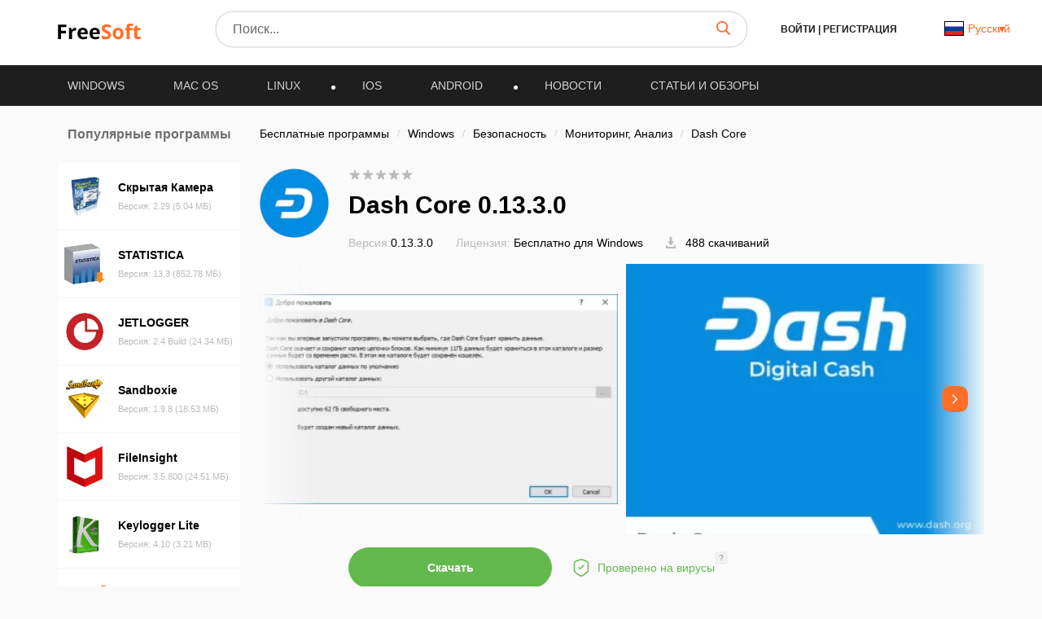

--- FILE ---
content_type: text/html; charset=UTF-8
request_url: https://freesoft.ru/windows/dash-core/versions/0-13-3-0-92834
body_size: 33607
content:
<!DOCTYPE html>
<html lang="ru">
<head>
  <meta charset="UTF-8">
  <link rel="preconnect" href="https://cdn.jsdelivr.net" crossorigin>
  <link rel="dns-prefetch" href="https://cdn.jsdelivr.net">
  <link rel="dns-prefetch" href="https://www.googletagmanager.com">
  

  <link rel="dns-prefetch" href="https://mc.webvisor.org">
  
  
  <link rel="dns-prefetch" href="https://mc.yandex.ru">

            <meta property="og:title" content="Dash Core 0.13.3.0 64 bit  скачать для Windows"/>
          <meta property="og:type" content="website"/>
          <meta property="og:url" content="https://freesoft.ru/windows/dash-core/versions/0-13-3-0-92834"/>
          <meta property="og:description" content="Скачать Dash Core версия 0.13.3.0 64 bit для Windows. Официальный кошелёк криптовалюты Dash. В этой программе вы можете не только хранить криптовалюту,но и осуществлять быстрые и безопасные переводы."/>
          <meta property="og:image" content="https://freesoft.ru/img/logo.png"/>
        <meta name="description" content="Скачать Dash Core версия 0.13.3.0 64 bit для Windows. Официальный кошелёк криптовалюты Dash. В этой программе вы можете не только хранить криптовалюту,но и осуществлять быстрые и безопасные переводы.">
        <link rel="canonical" href="https://freesoft.ru/windows/dash-core/versions/0-13-3-0-92834"/>
  
      <meta name="robots" content="index, follow"/>
  
  <meta name="viewport" content="width=device-width">
  <link rel="shortcut icon" type="image/png" href="/images/favicon.ico"/>
  <meta name="csrf-token" content="IGLBmGDV9cw6y6bPNBCeNOoRrftl2lmeXNUjUCbS">

  <title>Dash Core 0.13.3.0 64 bit  скачать для Windows</title>

  
      <link rel="alternate" hreflang="x-default" href="https://freesoft.ru/windows/dash-core/versions/0-13-3-0-92834"/>
  <link rel="alternate" hreflang="fr" href="https://frees0ft.fr/windows/dash-core/versions/0-13-3-0-92834"/>
  <link rel="alternate" hreflang="fr-CI" href="https://freesoft.ci/windows/dash-core/versions/0-13-3-0-92834"/>
  <link rel="alternate" hreflang="fr-SN" href="https://freesoft.sn/windows/dash-core/versions/0-13-3-0-92834"/>
  <link rel="alternate" hreflang="en" href="https://freesoft.net/windows/dash-core/versions/0-13-3-0-92834"/>
  
  <script>
    var FreeSoft = FreeSoft || {};
    FreeSoft.translations = {"reply":"\u041e\u0442\u0432\u0435\u0442\u0438\u0442\u044c","cancel":"\u041e\u0442\u043c\u0435\u043d\u0438\u0442\u044c","send":"\u041e\u0442\u043f\u0440\u0430\u0432\u0438\u0442\u044c","personal_account":"\u041b\u0438\u0447\u043d\u044b\u0439 \u043a\u0430\u0431\u0438\u043d\u0435\u0442","log_out":"\u0412\u044b\u0439\u0442\u0438","\u041b\u0438\u0447\u043d\u044b\u0435 \u0434\u0430\u043d\u043d\u044b\u0435":"\u041b\u0438\u0447\u043d\u044b\u0435 \u0434\u0430\u043d\u043d\u044b\u0435","\u0421\u043c\u0435\u043d\u0430 \u043f\u0430\u0440\u043e\u043b\u044f":"\u0421\u043c\u0435\u043d\u0430 \u043f\u0430\u0440\u043e\u043b\u044f","\u0412\u044b\u0445\u043e\u0434":"\u0412\u044b\u0445\u043e\u0434","\u0418\u0437\u043c\u0435\u043d\u0438\u0442\u044c \u0444\u043e\u0442\u043e":"\u0418\u0437\u043c\u0435\u043d\u0438\u0442\u044c \u0444\u043e\u0442\u043e","\u0418\u043c\u044f":"\u0418\u043c\u044f","\u0424\u0430\u043c\u0438\u043b\u0438\u044f":"\u0424\u0430\u043c\u0438\u043b\u0438\u044f","\u0414\u0430\u0442\u0430 \u0440\u043e\u0436\u0434\u0435\u043d\u0438\u044f":"\u0414\u0430\u0442\u0430 \u0440\u043e\u0436\u0434\u0435\u043d\u0438\u044f","\u0413\u043e\u0440\u043e\u0434":"\u0413\u043e\u0440\u043e\u0434","\u0420\u043e\u0434 \u0434\u0435\u044f\u0442\u0435\u043b\u044c\u043d\u043e\u0441\u0442\u0438":"\u0420\u043e\u0434 \u0434\u0435\u044f\u0442\u0435\u043b\u044c\u043d\u043e\u0441\u0442\u0438","\u0414\u043e\u043b\u0436\u043d\u043e\u0441\u0442\u044c":"\u0414\u043e\u043b\u0436\u043d\u043e\u0441\u0442\u044c","\u041e\u0431\u043e \u043c\u043d\u0435":"\u041e\u0431\u043e \u043c\u043d\u0435","\u0421\u043e\u0445\u0440\u0430\u043d\u0438\u0442\u044c":"\u0421\u043e\u0445\u0440\u0430\u043d\u0438\u0442\u044c","\u0421\u0442\u0430\u0440\u044b\u0439 \u043f\u0430\u0440\u043e\u043b\u044c":"\u0421\u0442\u0430\u0440\u044b\u0439 \u043f\u0430\u0440\u043e\u043b\u044c","\u0417\u0430\u0431\u044b\u043b\u0438 \u043f\u0430\u0440\u043e\u043b\u044c?":"\u0417\u0430\u0431\u044b\u043b\u0438 \u043f\u0430\u0440\u043e\u043b\u044c?","\u041f\u0430\u0440\u043e\u043b\u044c \u043d\u0435\u0432\u0435\u0440\u043d\u044b\u0439":"\u041f\u0430\u0440\u043e\u043b\u044c \u043d\u0435\u0432\u0435\u0440\u043d\u044b\u0439","\u041d\u043e\u0432\u044b\u0439 \u043f\u0430\u0440\u043e\u043b\u044c":"\u041d\u043e\u0432\u044b\u0439 \u043f\u0430\u0440\u043e\u043b\u044c","\u041f\u0430\u0440\u043e\u043b\u0438 \u043d\u0435 \u0441\u043e\u0432\u043f\u0430\u0434\u0430\u044e\u0442":"\u041f\u0430\u0440\u043e\u043b\u0438 \u043d\u0435 \u0441\u043e\u0432\u043f\u0430\u0434\u0430\u044e\u0442","\u041f\u043e\u0434\u0442\u0432\u0435\u0440\u0434\u0438\u0442\u0435 \u043f\u0430\u0440\u043e\u043b\u044c":"\u041f\u043e\u0434\u0442\u0432\u0435\u0440\u0434\u0438\u0442\u0435 \u043f\u0430\u0440\u043e\u043b\u044c","\u0421\u043c\u0435\u043d\u0438\u0442\u044c \u043f\u0430\u0440\u043e\u043b\u044c":"\u0421\u043c\u0435\u043d\u0438\u0442\u044c \u043f\u0430\u0440\u043e\u043b\u044c","\u0412\u043e\u0441\u0441\u0442\u0430\u043d\u043e\u0432\u043b\u0435\u043d\u0438\u0435 \u043f\u0430\u0440\u043e\u043b\u044f":"\u0412\u043e\u0441\u0441\u0442\u0430\u043d\u043e\u0432\u043b\u0435\u043d\u0438\u0435 \u043f\u0430\u0440\u043e\u043b\u044f","\u0412\u0430\u0448 email":"\u0412\u0430\u0448 email","\u041e\u0442\u043f\u0440\u0430\u0432\u0438\u0442\u044c \u0441\u0441\u044b\u043b\u043a\u0443":"\u041e\u0442\u043f\u0440\u0430\u0432\u0438\u0442\u044c \u0441\u0441\u044b\u043b\u043a\u0443","\u041e\u0442\u043c\u0435\u043d\u0438\u0442\u044c":"\u041e\u0442\u043c\u0435\u043d\u0438\u0442\u044c","\u0412\u044b\u0431\u043e\u0440 \u043c\u0438\u043d\u0438\u0430\u0442\u044e\u0440\u044b":"\u0412\u044b\u0431\u043e\u0440 \u043c\u0438\u043d\u0438\u0430\u0442\u044e\u0440\u044b","\u041e\u0441\u0442\u0430\u043b\u043e\u0441\u044c \u0432\u044b\u0431\u0440\u0430\u0442\u044c \u043e\u0431\u043b\u0430\u0441\u0442\u044c \u0434\u043b\u044f \u043c\u0430\u043b\u0435\u043d\u044c\u043a\u0438\u0445 \u0444\u043e\u0442\u043e\u0433\u0440\u0430\u0444\u0438\u0439":"\u041e\u0441\u0442\u0430\u043b\u043e\u0441\u044c \u0432\u044b\u0431\u0440\u0430\u0442\u044c \u043e\u0431\u043b\u0430\u0441\u0442\u044c \u0434\u043b\u044f \u043c\u0430\u043b\u0435\u043d\u044c\u043a\u0438\u0445 \u0444\u043e\u0442\u043e\u0433\u0440\u0430\u0444\u0438\u0439","\u0417\u0430\u0433\u0440\u0443\u0437\u0438\u0442\u044c \u0438\u0437\u043e\u0431\u0440\u0430\u0436\u0435\u043d\u0438\u0435":"\u0417\u0430\u0433\u0440\u0443\u0437\u0438\u0442\u044c \u0438\u0437\u043e\u0431\u0440\u0430\u0436\u0435\u043d\u0438\u0435","\u0420\u0430\u0437\u0440\u0430\u0431\u043e\u0442\u0447\u0438\u043a":"\u0420\u0430\u0437\u0440\u0430\u0431\u043e\u0442\u0447\u0438\u043a","\u0421\u0441\u044b\u043b\u043a\u0430 \u043d\u0430 \u0441\u0430\u0439\u0442":"\u0421\u0441\u044b\u043b\u043a\u0430 \u043d\u0430 \u0441\u0430\u0439\u0442","\u041f\u0440\u0438\u043b\u043e\u0436\u0435\u043d\u0438\u044f":"\u041f\u0440\u0438\u043b\u043e\u0436\u0435\u043d\u0438\u044f","\u041a\u043e\u043c\u043f\u0430\u043d\u0438\u044f \u0438\u043b\u0438 \u0424\u0418\u041e \u0440\u0430\u0437\u0440\u0430\u0431\u043e\u0442\u0447\u0438\u043a\u0430":"\u041a\u043e\u043c\u043f\u0430\u043d\u0438\u044f \u0438\u043b\u0438 \u0424\u0418\u041e \u0440\u0430\u0437\u0440\u0430\u0431\u043e\u0442\u0447\u0438\u043a\u0430","\u041a\u043e\u043d\u0442\u0430\u043a\u0442\u043d\u043e\u0435 \u043b\u0438\u0446\u043e":"\u041a\u043e\u043d\u0442\u0430\u043a\u0442\u043d\u043e\u0435 \u043b\u0438\u0446\u043e","\u041e\u0444\u0438\u0446\u0438\u0430\u043b\u044c\u043d\u044b\u0439 \u043f\u0440\u0435\u0434\u0441\u0442\u0430\u0432\u0438\u0442\u0435\u043b\u044c":"\u041e\u0444\u0438\u0446\u0438\u0430\u043b\u044c\u043d\u044b\u0439 \u043f\u0440\u0435\u0434\u0441\u0442\u0430\u0432\u0438\u0442\u0435\u043b\u044c","\u041e \u043a\u043e\u043c\u043f\u0430\u043d\u0438\u0438":"\u041e \u043a\u043e\u043c\u043f\u0430\u043d\u0438\u0438","\u041b\u0438\u0447\u043d\u044b\u0435 \u0434\u0430\u043d\u043d\u044b\u0435 \u0443\u0441\u043f\u0435\u0448\u043d\u043e \u043e\u0431\u043d\u043e\u0432\u043b\u0435\u043d\u044b":"\u041b\u0438\u0447\u043d\u044b\u0435 \u0434\u0430\u043d\u043d\u044b\u0435 \u0443\u0441\u043f\u0435\u0448\u043d\u043e \u043e\u0431\u043d\u043e\u0432\u043b\u0435\u043d\u044b","\u041f\u0430\u0440\u043e\u043b\u044c":"\u041f\u0430\u0440\u043e\u043b\u044c","\u041f\u043e\u0434\u0442\u0432\u0435\u0440\u0434\u0438\u0442\u044c \u041f\u0430\u0440\u043e\u043b\u044c":"\u041f\u043e\u0434\u0442\u0432\u0435\u0440\u0434\u0438\u0442\u044c \u041f\u0430\u0440\u043e\u043b\u044c","\u041f\u0430\u0440\u043e\u043b\u044c \u043d\u0435 \u0441\u043e\u0432\u043f\u0430\u0434\u0430\u0435\u0442":"\u041f\u0430\u0440\u043e\u043b\u044c \u043d\u0435 \u0441\u043e\u0432\u043f\u0430\u0434\u0430\u0435\u0442","\u0421\u043e\u0445\u0440\u0430\u043d\u0438\u0442\u044c \u043f\u0430\u0440\u043e\u043b\u044c":"\u0421\u043e\u0445\u0440\u0430\u043d\u0438\u0442\u044c \u043f\u0430\u0440\u043e\u043b\u044c","\u0414\u043b\u044f \u043e\u0442\u043e\u0431\u0440\u0430\u0436\u0435\u043d\u0438\u044f dofollow \u0441\u0441\u044b\u043b\u043a\u0438 \u0441\u043e \u0432\u0441\u0435\u0445 \u0441\u0442\u0440\u0430\u043d\u0438\u0446 \u0432\u0430\u0448\u0438\u0445 \u043f\u0440\u0438\u043b\u043e\u0436\u0435\u043d\u0438\u0439, \u043d\u0435\u043e\u0431\u0445\u043e\u0434\u0438\u043c\u043e \u043f\u043e\u0441\u0442\u0430\u0432\u0438\u0442\u044c \u0441 \u0432\u0430\u0448\u0435\u0433\u043e \u0441\u0430\u0439\u0442\u0430 dofollow \u0441\u0441\u044b\u043b\u043a\u0443 \u043d\u0430 \u043d\u0430\u0448 \u0441\u0430\u0439\u0442 \u003Ca href=\u0022https:\/\/freesoft.ru\u0022\u003Efreesoft.ru\u003C\/a\u003E, \u0441\u0442\u0440\u0430\u043d\u0438\u0446\u0430 \u0434\u043e\u043b\u0436\u043d\u0430 \u0431\u044b\u0442\u044c \u0432 \u0438\u043d\u0434\u0435\u043a\u0441\u0435":"\u0414\u043b\u044f \u043e\u0442\u043e\u0431\u0440\u0430\u0436\u0435\u043d\u0438\u044f dofollow \u0441\u0441\u044b\u043b\u043a\u0438 \u0441\u043e \u0432\u0441\u0435\u0445 \u0441\u0442\u0440\u0430\u043d\u0438\u0446 \u0432\u0430\u0448\u0438\u0445 \u043f\u0440\u0438\u043b\u043e\u0436\u0435\u043d\u0438\u0439, \u043d\u0435\u043e\u0431\u0445\u043e\u0434\u0438\u043c\u043e \u043f\u043e\u0441\u0442\u0430\u0432\u0438\u0442\u044c \u0441 \u0432\u0430\u0448\u0435\u0433\u043e \u0441\u0430\u0439\u0442\u0430 dofollow \u0441\u0441\u044b\u043b\u043a\u0443 \u043d\u0430 \u043d\u0430\u0448 \u0441\u0430\u0439\u0442 \u003Ca href=\u0022https:\/\/freesoft.ru\u0022\u003Efreesoft.ru\u003C\/a\u003E, \u0441\u0442\u0440\u0430\u043d\u0438\u0446\u0430 \u0434\u043e\u043b\u0436\u043d\u0430 \u0431\u044b\u0442\u044c \u0432 \u0438\u043d\u0434\u0435\u043a\u0441\u0435","\u041e\u0431\u044f\u0437\u0430\u0442\u0435\u043b\u044c\u043d\u043e\u0435 \u043f\u043e\u043b\u0435":"\u041e\u0431\u044f\u0437\u0430\u0442\u0435\u043b\u044c\u043d\u043e\u0435 \u043f\u043e\u043b\u0435","\u0410\u0434\u0440\u0435\u0441 \u0441\u0442\u0440\u0430\u043d\u0438\u0446\u044b \u0432\u0430\u0448\u0435\u0433\u043e \u0441\u0430\u0439\u0442\u0430 \u0441 \u0441\u0441\u044b\u043b\u043a\u043e\u0439 \u043d\u0430 \u043d\u0430\u0448 \u0440\u0435\u0441\u0443\u0440\u0441":"\u0410\u0434\u0440\u0435\u0441 \u0441\u0442\u0440\u0430\u043d\u0438\u0446\u044b \u0432\u0430\u0448\u0435\u0433\u043e \u0441\u0430\u0439\u0442\u0430 \u0441 \u0441\u0441\u044b\u043b\u043a\u043e\u0439 \u043d\u0430 \u043d\u0430\u0448 \u0440\u0435\u0441\u0443\u0440\u0441","\u041e\u0442\u043f\u0440\u0430\u0432\u0438\u0442\u044c \u043d\u0430 \u043f\u043e\u0432\u0442\u043e\u0440\u043d\u0443\u044e \u043f\u0440\u043e\u0432\u0435\u0440\u043a\u0443":"Send for recheck","\u041e\u0436\u0438\u0434\u0430\u0435\u0442 \u043f\u0440\u043e\u0432\u0435\u0440\u043a\u0438":"\u041e\u0436\u0438\u0434\u0430\u0435\u0442 \u043f\u0440\u043e\u0432\u0435\u0440\u043a\u0438","\u0421\u0441\u044b\u043b\u043a\u0430 \u043d\u0435 \u043d\u0430\u0439\u0434\u0435\u043d\u0430":"\u0421\u0441\u044b\u043b\u043a\u0430 \u043d\u0435 \u043d\u0430\u0439\u0434\u0435\u043d\u0430","\u0421\u0441\u044b\u043b\u043a\u0430 \u043d\u0430\u0439\u0434\u0435\u043d\u0430":"\u0421\u0441\u044b\u043b\u043a\u0430 \u043d\u0430\u0439\u0434\u0435\u043d\u0430","\u041d\u0430\u0437\u0432\u0430\u043d\u0438\u0435 \u043f\u0440\u043e\u0433\u0440\u0430\u043c\u043c\u044b":"\u041d\u0430\u0437\u0432\u0430\u043d\u0438\u0435 \u043f\u0440\u043e\u0433\u0440\u0430\u043c\u043c\u044b","\u0421\u0442\u0430\u0442\u0443\u0441":"\u0421\u0442\u0430\u0442\u0443\u0441","\u041f\u043e\u0441\u043b\u0435\u0434\u043d\u044f\u044f \u0432\u0435\u0440\u0441\u0438\u044f":"\u041f\u043e\u0441\u043b\u0435\u0434\u043d\u044f\u044f \u0432\u0435\u0440\u0441\u0438\u044f","\u0414\u0430\u0442\u0430 \u043e\u0431\u043d\u043e\u0432\u043b\u0435\u043d\u0438\u044f":"\u0414\u0430\u0442\u0430 \u043e\u0431\u043d\u043e\u0432\u043b\u0435\u043d\u0438\u044f","\u041e\u0446\u0435\u043d\u043a\u0430 \u041f\u041e":"\u041e\u0446\u0435\u043d\u043a\u0430 \u041f\u041e","\u0414\u0435\u0439\u0441\u0442\u0432\u0438\u044f":"\u0414\u0435\u0439\u0441\u0442\u0432\u0438\u044f","\u0414\u043e\u0431\u0430\u0432\u0438\u0442\u044c \u043f\u0440\u0438\u043b\u043e\u0436\u0435\u043d\u0438\u0435":"\u0414\u043e\u0431\u0430\u0432\u0438\u0442\u044c \u043f\u0440\u0438\u043b\u043e\u0436\u0435\u043d\u0438\u0435","\u043c\u043e\u0434\u0435\u0440\u0430\u0446\u0438\u044f \u043d\u0435 \u043f\u0440\u043e\u0439\u0434\u0435\u043da":"\u043c\u043e\u0434\u0435\u0440\u0430\u0446\u0438\u044f \u043d\u0435 \u043f\u0440\u043e\u0439\u0434\u0435\u043da","\u043e\u043f\u0443\u0431\u043b\u0438\u043a\u043e\u0432\u0430\u043d\u043e \u043d\u0430 \u0441\u0430\u0439\u0442\u0435":"\u043e\u043f\u0443\u0431\u043b\u0438\u043a\u043e\u0432\u0430\u043d\u043e \u043d\u0430 \u0441\u0430\u0439\u0442\u0435","\u043e\u0436\u0438\u0434\u0430\u0435\u0442 \u043c\u043e\u0434\u0435\u0440\u0430\u0446\u0438\u0438":"\u043e\u0436\u0438\u0434\u0430\u0435\u0442 \u043c\u043e\u0434\u0435\u0440\u0430\u0446\u0438\u0438","\u0447\u0435\u0440\u043d\u043e\u0432\u0438\u043a":"\u0447\u0435\u0440\u043d\u043e\u0432\u0438\u043a","\u0421\u0442\u0430\u0442\u0443\u0441\u044b":"\u0421\u0442\u0430\u0442\u0443\u0441\u044b","\u0412\u044b \u043d\u0435 \u0441\u043c\u043e\u0436\u0435\u0442\u0435 \u0432\u043e\u0441\u0441\u0442\u0430\u043d\u043e\u0432\u0438\u0442\u044c \u0435\u0433\u043e \u043f\u043e\u0441\u043b\u0435 \u0443\u0434\u0430\u043b\u0435\u043d\u0438\u044f, \u0442\u043e\u043b\u044c\u043a\u043e \u0434\u043e\u0431\u0430\u0432\u0438\u0442\u044c \u0435\u0449\u0435 \u0440\u0430\u0437.":"\u0412\u044b \u043d\u0435 \u0441\u043c\u043e\u0436\u0435\u0442\u0435 \u0432\u043e\u0441\u0441\u0442\u0430\u043d\u043e\u0432\u0438\u0442\u044c \u0435\u0433\u043e \u043f\u043e\u0441\u043b\u0435 \u0443\u0434\u0430\u043b\u0435\u043d\u0438\u044f, \u0442\u043e\u043b\u044c\u043a\u043e \u0434\u043e\u0431\u0430\u0432\u0438\u0442\u044c \u0435\u0449\u0435 \u0440\u0430\u0437.","\u041f\u0440\u0438\u043b\u043e\u0436\u0435\u043d\u0438\u0435 \u0443\u0441\u043f\u0435\u0448\u043d\u043e \u0443\u0434\u0430\u043b\u0435\u043d\u043d\u043e":"\u041f\u0440\u0438\u043b\u043e\u0436\u0435\u043d\u0438\u0435 \u0443\u0441\u043f\u0435\u0448\u043d\u043e \u0443\u0434\u0430\u043b\u0435\u043d\u043d\u043e","\u0412\u044b \u0434\u0435\u0439\u0441\u0442\u0432\u0438\u0442\u0435\u043b\u044c\u043d\u043e \u0445\u043e\u0442\u0438\u0442\u0435 \u0443\u0434\u0430\u043b\u0438\u0442\u044c \u043f\u0440\u0438\u043b\u043e\u0436\u0435\u043d\u0438\u0435?":"\u0412\u044b \u0434\u0435\u0439\u0441\u0442\u0432\u0438\u0442\u0435\u043b\u044c\u043d\u043e \u0445\u043e\u0442\u0438\u0442\u0435 \u0443\u0434\u0430\u043b\u0438\u0442\u044c \u043f\u0440\u0438\u043b\u043e\u0436\u0435\u043d\u0438\u0435?","\u0420\u0435\u0434\u0430\u043a\u0442\u0438\u0440\u043e\u0432\u0430\u0442\u044c \u043f\u0440\u0438\u043b\u043e\u0436\u0435\u043d\u0438\u0435":"\u0420\u0435\u0434\u0430\u043a\u0442\u0438\u0440\u043e\u0432\u0430\u0442\u044c \u043f\u0440\u0438\u043b\u043e\u0436\u0435\u043d\u0438\u0435","\u041f\u043b\u0430\u0442\u0444\u043e\u0440\u043c\u0430":"\u041f\u043b\u0430\u0442\u0444\u043e\u0440\u043c\u0430","\u0412\u044b\u0431\u0435\u0440\u0438\u0442\u0435 \u043f\u043b\u0430\u0442\u0444\u043e\u0440\u043c\u0443":"\u0412\u044b\u0431\u0435\u0440\u0438\u0442\u0435 \u043f\u043b\u0430\u0442\u0444\u043e\u0440\u043c\u0443","\u041e\u043f\u0435\u0440\u0430\u0446\u0438\u043e\u043d\u043d\u0430\u044f \u0441\u0438\u0441\u0442\u0435\u043c\u0430":"\u041e\u043f\u0435\u0440\u0430\u0446\u0438\u043e\u043d\u043d\u0430\u044f \u0441\u0438\u0441\u0442\u0435\u043c\u0430","\u0412\u044b\u0431\u0435\u0440\u0438\u0442\u0435 \u043e\u043f\u0435\u0440\u0430\u0446\u0438\u043e\u043d\u043d\u0443\u044e \u0441\u0438\u0441\u0442\u0435\u043c\u0443":"\u0412\u044b\u0431\u0435\u0440\u0438\u0442\u0435 \u043e\u043f\u0435\u0440\u0430\u0446\u0438\u043e\u043d\u043d\u0443\u044e \u0441\u0438\u0441\u0442\u0435\u043c\u0443","\u0421\u043d\u0430\u0447\u0430\u043b\u0430 \u0432\u044b\u0431\u0435\u0440\u0438\u0442\u0435 \u043f\u043b\u0430\u0442\u0444\u043e\u0440\u043c\u0443":"\u0421\u043d\u0430\u0447\u0430\u043b\u0430 \u0432\u044b\u0431\u0435\u0440\u0438\u0442\u0435 \u043f\u043b\u0430\u0442\u0444\u043e\u0440\u043c\u0443","\u0412\u0435\u0440\u0441\u0438\u044f \u043e\u043f\u0435\u0440\u0430\u0446\u0438\u043e\u043d\u043d\u043e\u0439 \u0441\u0438\u0441\u0442\u0435\u043c\u044b":"\u0412\u0435\u0440\u0441\u0438\u044f \u043e\u043f\u0435\u0440\u0430\u0446\u0438\u043e\u043d\u043d\u043e\u0439 \u0441\u0438\u0441\u0442\u0435\u043c\u044b","\u0412\u044b\u0431\u0435\u0440\u0438\u0442\u0435 \u0432\u0435\u0440\u0441\u0438\u044e \u043e\u043f\u0435\u0440\u0430\u0446\u0438\u043e\u043d\u043d\u043e\u0439 \u0441\u0438\u0441\u0442\u0435\u043c\u044b":"\u0412\u044b\u0431\u0435\u0440\u0438\u0442\u0435 \u0432\u0435\u0440\u0441\u0438\u044e \u043e\u043f\u0435\u0440\u0430\u0446\u0438\u043e\u043d\u043d\u043e\u0439 \u0441\u0438\u0441\u0442\u0435\u043c\u044b","\u0421\u043d\u0430\u0447\u0430\u043b\u0430 \u0432\u044b\u0431\u0435\u0440\u0438\u0442\u0435 \u043f\u043b\u0430\u0442\u0444\u043e\u0440\u043c\u0443 \u0438 \u043e\u043f\u0435\u0440\u0430\u0446\u0438\u043e\u043d\u043d\u0443\u044e \u0441\u0438\u0441\u0442\u0435\u043c\u0443":"\u0421\u043d\u0430\u0447\u0430\u043b\u0430 \u0432\u044b\u0431\u0435\u0440\u0438\u0442\u0435 \u043f\u043b\u0430\u0442\u0444\u043e\u0440\u043c\u0443 \u0438 \u043e\u043f\u0435\u0440\u0430\u0446\u0438\u043e\u043d\u043d\u0443\u044e \u0441\u0438\u0441\u0442\u0435\u043c\u0443","\u041a\u0430\u0442\u0435\u0433\u043e\u0440\u0438\u044f":"\u041a\u0430\u0442\u0435\u0433\u043e\u0440\u0438\u044f","\u0412\u044b\u0431\u0435\u0440\u0438\u0442\u0435 \u043a\u0430\u0442\u0435\u0433\u043e\u0440\u0438\u044e":"\u0412\u044b\u0431\u0435\u0440\u0438\u0442\u0435 \u043a\u0430\u0442\u0435\u0433\u043e\u0440\u0438\u044e","\u0421\u043d\u0430\u0447\u0430\u043b\u0430 \u0432\u044b\u0431\u0435\u0440\u0438\u0442\u0435 \u043e\u043f\u0435\u0440\u0430\u0446\u0438\u043e\u043d\u043d\u0443\u044e \u0441\u0438\u0441\u0442\u0435\u043c\u0443":"\u0421\u043d\u0430\u0447\u0430\u043b\u0430 \u0432\u044b\u0431\u0435\u0440\u0438\u0442\u0435 \u043e\u043f\u0435\u0440\u0430\u0446\u0438\u043e\u043d\u043d\u0443\u044e \u0441\u0438\u0441\u0442\u0435\u043c\u0443","\u041b\u0438\u0446\u0435\u043d\u0437\u0438\u044f":"\u041b\u0438\u0446\u0435\u043d\u0437\u0438\u044f","\u0412\u044b\u0431\u0435\u0440\u0438\u0442\u0435 \u043b\u0438\u0446\u0435\u043d\u0437\u0438\u044e":"\u0412\u044b\u0431\u0435\u0440\u0438\u0442\u0435 \u043b\u0438\u0446\u0435\u043d\u0437\u0438\u044e","\u0421\u0430\u0439\u0442":"\u0421\u0430\u0439\u0442","\u0412\u0432\u0435\u0434\u0438\u0442\u0435 \u0441\u0430\u0439\u0442":"\u0412\u0432\u0435\u0434\u0438\u0442\u0435 \u0441\u0430\u0439\u0442","\u042f\u0437\u044b\u043a\u0438 \u0438\u043d\u0442\u0435\u0440\u0444\u0435\u0439\u0441\u0430":"\u042f\u0437\u044b\u043a\u0438 \u0438\u043d\u0442\u0435\u0440\u0444\u0435\u0439\u0441\u0430","\u041b\u043e\u043a\u0430\u043b\u0438\u0437\u0430\u0446\u0438\u044f":"\u041b\u043e\u043a\u0430\u043b\u0438\u0437\u0430\u0446\u0438\u044f","\u0414\u043e\u0431\u0430\u0432\u0438\u0442\u044c \u043b\u043e\u043a\u0430\u043b\u044c":"\u0414\u043e\u0431\u0430\u0432\u0438\u0442\u044c \u043b\u043e\u043a\u0430\u043b\u044c","\u0412\u043a\u043b\u044e\u0447\u0435\u043d\u043e":"\u0412\u043a\u043b\u044e\u0447\u0435\u043d\u043e","\u041e\u0442\u043f\u0440\u0430\u0432\u0438\u0442\u044c \u043d\u0430 \u043c\u043e\u0434\u0435\u0440\u0430\u0446\u0438\u044e":"\u041e\u0442\u043f\u0440\u0430\u0432\u0438\u0442\u044c \u043d\u0430 \u043c\u043e\u0434\u0435\u0440\u0430\u0446\u0438\u044e","\u041a\u0440\u0430\u0442\u043a\u043e\u0435 \u043e\u043f\u0438\u0441\u0430\u043d\u0438\u0435":"\u041a\u0440\u0430\u0442\u043a\u043e\u0435 \u043e\u043f\u0438\u0441\u0430\u043d\u0438\u0435","\u041c\u0430\u043a\u0441\u0438\u043c\u0430\u043b\u044c\u043d\u0430\u044f \u0434\u043b\u0438\u043d\u0430 :number \u0441\u0438\u043c\u0432\u043e\u043b\u043e\u0432":"\u041c\u0430\u043a\u0441\u0438\u043c\u0430\u043b\u044c\u043d\u0430\u044f \u0434\u043b\u0438\u043d\u0430 :number \u0441\u0438\u043c\u0432\u043e\u043b\u043e\u0432","\u041c\u0438\u043d\u0438\u043c\u0430\u043b\u044c\u043d\u0430\u044f \u0434\u043b\u0438\u043d\u0430 :number \u0441\u0438\u043c\u0432\u043e\u043b\u043e\u0432":"\u041c\u0438\u043d\u0438\u043c\u0430\u043b\u044c\u043d\u0430\u044f \u0434\u043b\u0438\u043d\u0430 :number \u0441\u0438\u043c\u0432\u043e\u043b\u043e\u0432","\u041f\u043e\u043b\u043d\u043e\u0435 \u043e\u043f\u0438\u0441\u0430\u043d\u0438\u0435":"\u041f\u043e\u043b\u043d\u043e\u0435 \u043e\u043f\u0438\u0441\u0430\u043d\u0438\u0435","\u041d\u0430\u0437\u0432\u0430\u043d\u0438\u0435":"\u041d\u0430\u0437\u0432\u0430\u043d\u0438\u0435","\u0412\u0432\u0435\u0434\u0438\u0442\u0435 \u043d\u0430\u0437\u0432\u0430\u043d\u0438\u0435 (\u043d\u0435 \u0431\u043e\u043b\u0435\u0435 :number \u0441\u0438\u043c\u0432\u043e\u043b\u043e\u0432)":"\u0412\u0432\u0435\u0434\u0438\u0442\u0435 \u043d\u0430\u0437\u0432\u0430\u043d\u0438\u0435 (\u043d\u0435 \u0431\u043e\u043b\u0435\u0435 :number \u0441\u0438\u043c\u0432\u043e\u043b\u043e\u0432)","\u041a\u043e\u043b\u0438\u0447\u0435\u0441\u0442\u0432\u043e \u0441\u043b\u043e\u0432":"\u041a\u043e\u043b\u0438\u0447\u0435\u0441\u0442\u0432\u043e \u0441\u043b\u043e\u0432","\u041a\u043e\u043b\u0438\u0447\u0435\u0441\u0442\u0432\u043e \u0441\u0438\u043c\u0432\u043e\u043b\u043e\u0432":"\u041a\u043e\u043b\u0438\u0447\u0435\u0441\u0442\u0432\u043e \u0441\u0438\u043c\u0432\u043e\u043b\u043e\u0432","\u043e\u043f\u0438\u0441\u0430\u043d\u0438\u0435":"\u043e\u043f\u0438\u0441\u0430\u043d\u0438\u0435","\u0444\u0430\u0439\u043b\u044b":"\u0444\u0430\u0439\u043b\u044b","\u043b\u043e\u0433\u043e \u0438 \u0441\u043a\u0440\u0438\u043d\u0448\u043e\u0442\u044b":"\u043b\u043e\u0433\u043e \u0438 \u0441\u043a\u0440\u0438\u043d\u0448\u043e\u0442\u044b","\u0426\u0435\u043d\u0430":"\u0426\u0435\u043d\u0430","\u0412\u0435\u0440\u0441\u0438\u044f \u0443\u0441\u043f\u0435\u0448\u043d\u043e \u0443\u0441\u0442\u0430\u043d\u043e\u0432\u043b\u0435\u043d\u043d\u0430 \u043a\u0430\u043a \u043f\u043e\u0441\u043b\u0435\u0434\u043d\u044f\u044f":"\u0412\u0435\u0440\u0441\u0438\u044f \u0443\u0441\u043f\u0435\u0448\u043d\u043e \u0443\u0441\u0442\u0430\u043d\u043e\u0432\u043b\u0435\u043d\u043d\u0430 \u043a\u0430\u043a \u043f\u043e\u0441\u043b\u0435\u0434\u043d\u044f\u044f","\u041e\u0448\u0438\u0431\u043a\u0430 \u0443\u0441\u0442\u0430\u043d\u043e\u0432\u043b\u0435\u043d\u0438\u044f \u0432\u0435\u0440\u0441\u0438\u0438":"\u041e\u0448\u0438\u0431\u043a\u0430 \u0443\u0441\u0442\u0430\u043d\u043e\u0432\u043b\u0435\u043d\u0438\u044f \u0432\u0435\u0440\u0441\u0438\u0438","\u0424\u0430\u0439\u043b \u0443\u0441\u043f\u0435\u0448\u043d\u043e \u043e\u0431\u043d\u043e\u0432\u043b\u0435\u043d":"\u0424\u0430\u0439\u043b \u0443\u0441\u043f\u0435\u0448\u043d\u043e \u043e\u0431\u043d\u043e\u0432\u043b\u0435\u043d","\u0424\u0430\u0439\u043b \u0443\u0441\u043f\u0435\u0448\u043d\u043e \u0434\u043e\u0431\u0430\u0432\u043b\u0435\u043d":"\u0424\u0430\u0439\u043b \u0443\u0441\u043f\u0435\u0448\u043d\u043e \u0434\u043e\u0431\u0430\u0432\u043b\u0435\u043d","\u041f\u0440\u043e\u0432\u0435\u0440\u044c\u0442\u0435 \u0437\u0430\u043f\u043e\u043b\u043d\u0435\u043d\u043d\u0443\u044e \u0444\u043e\u0440\u043c\u0443":"\u041f\u0440\u043e\u0432\u0435\u0440\u044c\u0442\u0435 \u0437\u0430\u043f\u043e\u043b\u043d\u0435\u043d\u043d\u0443\u044e \u0444\u043e\u0440\u043c\u0443","\u0424\u0430\u0439\u043b \u0443\u0441\u043f\u0435\u0448\u043d\u043e \u0443\u0434\u0430\u043b\u0435\u043d":"\u0424\u0430\u0439\u043b \u0443\u0441\u043f\u0435\u0448\u043d\u043e \u0443\u0434\u0430\u043b\u0435\u043d","\u0412\u044b \u0434\u0435\u0439\u0441\u0442\u0432\u0438\u0442\u0435\u043b\u044c\u043d\u043e \u0445\u043e\u0442\u0438\u0442\u0435 \u0443\u0434\u0430\u043b\u0438\u0442\u044c \u0434\u043e\u0431\u0430\u0432\u043b\u0435\u043d\u043d\u044b\u0439 \u0444\u0430\u0439\u043b?":"\u0412\u044b \u0434\u0435\u0439\u0441\u0442\u0432\u0438\u0442\u0435\u043b\u044c\u043d\u043e \u0445\u043e\u0442\u0438\u0442\u0435 \u0443\u0434\u0430\u043b\u0438\u0442\u044c \u0434\u043e\u0431\u0430\u0432\u043b\u0435\u043d\u043d\u044b\u0439 \u0444\u0430\u0439\u043b?","\u0412\u044b \u043d\u0435 \u0441\u043c\u043e\u0436\u0435\u0442\u0435 \u0432\u043e\u0441\u0441\u0442\u0430\u043d\u043e\u0432\u0438\u0442\u044c \u0444\u0430\u0439\u043b \u043f\u043e\u0441\u043b\u0435 \u0443\u0434\u0430\u043b\u0435\u043d\u0438\u044f, \u0442\u043e\u043b\u044c\u043a\u043e \u0434\u043e\u0431\u0430\u0432\u0438\u0442\u044c \u0435\u0433\u043e \u0435\u0449\u0435 \u0440\u0430\u0437.":"\u0412\u044b \u043d\u0435 \u0441\u043c\u043e\u0436\u0435\u0442\u0435 \u0432\u043e\u0441\u0441\u0442\u0430\u043d\u043e\u0432\u0438\u0442\u044c \u0444\u0430\u0439\u043b \u043f\u043e\u0441\u043b\u0435 \u0443\u0434\u0430\u043b\u0435\u043d\u0438\u044f, \u0442\u043e\u043b\u044c\u043a\u043e \u0434\u043e\u0431\u0430\u0432\u0438\u0442\u044c \u0435\u0433\u043e \u0435\u0449\u0435 \u0440\u0430\u0437.","\u0412\u044b \u0434\u0435\u0439\u0441\u0442\u0432\u0438\u0442\u0435\u043b\u044c\u043d\u043e \u0445\u043e\u0442\u0438\u0442\u0435 \u0443\u0441\u0442\u0430\u043d\u043e\u0432\u0438\u0442\u044c \u0434\u0430\u043d\u043d\u0443\u044e \u0432\u0435\u0440\u0441\u0438\u044e \u043a\u0430\u043a \u043f\u043e\u0441\u043b\u0435\u0434\u043d\u044e\u044e?":"\u0412\u044b \u0434\u0435\u0439\u0441\u0442\u0432\u0438\u0442\u0435\u043b\u044c\u043d\u043e \u0445\u043e\u0442\u0438\u0442\u0435 \u0443\u0441\u0442\u0430\u043d\u043e\u0432\u0438\u0442\u044c \u0434\u0430\u043d\u043d\u0443\u044e \u0432\u0435\u0440\u0441\u0438\u044e \u043a\u0430\u043a \u043f\u043e\u0441\u043b\u0435\u0434\u043d\u044e\u044e?","\u043c\u0431":"\u043c\u0431","\u0417\u0430\u0433\u0440\u0443\u0437\u0438\u0442\u044c \u0441 \u043a\u043e\u043c\u043f\u044c\u044e\u0442\u0435\u0440\u0430":"\u0417\u0430\u0433\u0440\u0443\u0437\u0438\u0442\u044c \u0441 \u043a\u043e\u043c\u043f\u044c\u044e\u0442\u0435\u0440\u0430","\u0417\u0430\u0433\u0440\u0443\u0437\u043a\u0430 \u0444\u0430\u0439\u043b\u0430":"\u0417\u0430\u0433\u0440\u0443\u0437\u043a\u0430 \u0444\u0430\u0439\u043b\u0430","\u0412\u044b\u0431\u0435\u0440\u0438\u0442\u0435 \u0444\u0430\u0439\u043b":"\u0412\u044b\u0431\u0435\u0440\u0438\u0442\u0435 \u0444\u0430\u0439\u043b","\u0412\u0435\u0440\u0441\u0438\u044f":"\u0412\u0435\u0440\u0441\u0438\u044f","\u0412\u0435\u0440\u0441\u0438\u044f \u043f\u0440\u043e\u0433\u0440\u0430\u043c\u043c\u044b":"\u0412\u0435\u0440\u0441\u0438\u044f \u043f\u0440\u043e\u0433\u0440\u0430\u043c\u043c\u044b","\u0420\u0430\u0437\u0440\u044f\u0434\u043d\u043e\u0441\u0442\u044c \u043f\u0440\u043e\u0433\u0440\u0430\u043c\u043c\u044b":"\u0420\u0430\u0437\u0440\u044f\u0434\u043d\u043e\u0441\u0442\u044c \u043f\u0440\u043e\u0433\u0440\u0430\u043c\u043c\u044b","\u0421\u0431\u043e\u0440\u043a\u0430":"\u0421\u0431\u043e\u0440\u043a\u0430","\u0418\u0437\u043c\u0435\u043d\u0435\u043d\u0438\u044f \u0432 \u0432\u0435\u0440\u0441\u0438\u0438":"\u0418\u0437\u043c\u0435\u043d\u0435\u043d\u0438\u044f \u0432 \u0432\u0435\u0440\u0441\u0438\u0438","\u041e\u043f\u0438\u0441\u0430\u043d\u0438\u0435 \u0432\u0435\u0440\u0441\u0438\u0438":"\u041e\u043f\u0438\u0441\u0430\u043d\u0438\u0435 \u0432\u0435\u0440\u0441\u0438\u0438","\u0414\u043e\u0441\u0442\u0443\u043f\u043d\u043e \u0434\u043b\u044f":"\u0414\u043e\u0441\u0442\u0443\u043f\u043d\u043e \u0434\u043b\u044f","\u0412\u044b\u0431\u0435\u0440\u0438\u0442\u0435 \u0445\u043e\u0442\u044f \u0431\u044b \u043e\u0434\u043d\u0443 \u043b\u043e\u043a\u0430\u043b\u044c":"\u0412\u044b\u0431\u0435\u0440\u0438\u0442\u0435 \u0445\u043e\u0442\u044f \u0431\u044b \u043e\u0434\u043d\u0443 \u043b\u043e\u043a\u0430\u043b\u044c","\u0424\u0430\u0439\u043b":"\u0424\u0430\u0439\u043b","\u0420\u0430\u0437\u043c\u0435\u0440":"\u0420\u0430\u0437\u043c\u0435\u0440","\u0420\u0430\u0437\u0440\u044f\u0434\u043d\u043e\u0441\u0442\u044c":"\u0420\u0430\u0437\u0440\u044f\u0434\u043d\u043e\u0441\u0442\u044c","\u041e\u043f\u0438\u0441\u0430\u043d\u0438\u0435":"\u041e\u043f\u0438\u0441\u0430\u043d\u0438\u0435","\u0412\u044b \u0434\u0435\u0439\u0441\u0442\u0432\u0438\u0442\u0435\u043b\u044c\u043d\u043e \u0445\u043e\u0442\u0438\u0442\u0435 \u0443\u0434\u0430\u043b\u0438\u0442\u044c \u0434\u0430\u043d\u043d\u043e\u0435 \u0438\u0437\u043e\u0431\u0440\u0430\u0436\u0435\u043d\u0438\u0435?":"\u0412\u044b \u0434\u0435\u0439\u0441\u0442\u0432\u0438\u0442\u0435\u043b\u044c\u043d\u043e \u0445\u043e\u0442\u0438\u0442\u0435 \u0443\u0434\u0430\u043b\u0438\u0442\u044c \u0434\u0430\u043d\u043d\u043e\u0435 \u0438\u0437\u043e\u0431\u0440\u0430\u0436\u0435\u043d\u0438\u0435?","\u0418\u0437\u043e\u0431\u0440\u0430\u0436\u0435\u043d\u0438\u0435 \u0443\u0441\u043f\u0435\u0448\u043d\u043e \u0443\u0434\u0430\u043b\u0435\u043d\u043e":"\u0418\u0437\u043e\u0431\u0440\u0430\u0436\u0435\u043d\u0438\u0435 \u0443\u0441\u043f\u0435\u0448\u043d\u043e \u0443\u0434\u0430\u043b\u0435\u043d\u043e","\u0417\u0430\u0433\u0440\u0443\u0437\u043a\u0430 \u043b\u043e\u0433\u043e\u0442\u0438\u043f\u0430":"\u0417\u0430\u0433\u0440\u0443\u0437\u043a\u0430 \u043b\u043e\u0433\u043e\u0442\u0438\u043f\u0430","\u0417\u0430\u0433\u0440\u0443\u0437\u0438\u0442\u044c \u043b\u043e\u0433\u043e\u0442\u0438\u043f":"\u0417\u0430\u0433\u0440\u0443\u0437\u0438\u0442\u044c \u043b\u043e\u0433\u043e\u0442\u0438\u043f","\u0417\u0430\u0433\u0440\u0443\u0437\u043a\u0430 \u0441\u043a\u0440\u0438\u043d\u0448\u043e\u0442\u043e\u0432":"\u0417\u0430\u0433\u0440\u0443\u0437\u043a\u0430 \u0441\u043a\u0440\u0438\u043d\u0448\u043e\u0442\u043e\u0432","\u0417\u0430\u0433\u0440\u0443\u0437\u0438\u0442\u044c \u0441\u043a\u0440\u0438\u043d\u0448\u043e\u0442\u044b":"\u0417\u0430\u0433\u0440\u0443\u0437\u0438\u0442\u044c \u0441\u043a\u0440\u0438\u043d\u0448\u043e\u0442\u044b","\u041e\u0442\u0432\u0435\u0442\u0438\u0442\u044c":"\u041e\u0442\u0432\u0435\u0442\u0438\u0442\u044c","\u041a\u043e\u043c\u043c\u0435\u043d\u0442\u0430\u0440\u0438\u0438":"\u041a\u043e\u043c\u043c\u0435\u043d\u0442\u0430\u0440\u0438\u0438","\u041f\u0440\u0438\u043b\u043e\u0436\u0435\u043d\u0438\u0435":"\u041f\u0440\u0438\u043b\u043e\u0436\u0435\u043d\u0438\u0435","\u041a\u043e\u043c\u043c\u0435\u043d\u0442\u0430\u0440\u0438\u0439":"\u041a\u043e\u043c\u043c\u0435\u043d\u0442\u0430\u0440\u0438\u0439","\u041b\u043e\u043a\u0430\u043b\u044c":"\u041b\u043e\u043a\u0430\u043b\u044c","\u041e\u043f\u0443\u0431\u043b\u0438\u043a\u043e\u0432\u0430\u043d":"\u041e\u043f\u0443\u0431\u043b\u0438\u043a\u043e\u0432\u0430\u043d","\u041e\u0442\u043c\u0435\u0442\u0438\u0442\u044c \u043a\u0430\u043a \u0441\u043f\u0430\u043c":"\u041e\u0442\u043c\u0435\u0442\u0438\u0442\u044c \u043a\u0430\u043a \u0441\u043f\u0430\u043c","\u0412\u044b \u0434\u0435\u0439\u0441\u0442\u0432\u0438\u0442\u0435\u043b\u044c\u043d\u043e \u0445\u043e\u0442\u0438\u0442\u0435 \u043f\u043e\u043c\u0435\u0441\u0442\u0438\u0442\u044c \u0434\u0430\u043d\u043d\u044b\u0439 \u043a\u043e\u043c\u043c\u0435\u043d\u0442\u0430\u0440\u0438\u0439 \u0432 \u0441\u043f\u0430\u043c?":"\u0412\u044b \u0434\u0435\u0439\u0441\u0442\u0432\u0438\u0442\u0435\u043b\u044c\u043d\u043e \u0445\u043e\u0442\u0438\u0442\u0435 \u043f\u043e\u043c\u0435\u0441\u0442\u0438\u0442\u044c \u0434\u0430\u043d\u043d\u044b\u0439 \u043a\u043e\u043c\u043c\u0435\u043d\u0442\u0430\u0440\u0438\u0439 \u0432 \u0441\u043f\u0430\u043c?","\u041e\u0442\u0432\u0435\u0442\u0438\u0442\u044c \u043d\u0430 \u043a\u043e\u043c\u043c\u0435\u043d\u0442\u0430\u0440\u0438\u0439":"\u041e\u0442\u0432\u0435\u0442\u0438\u0442\u044c \u043d\u0430 \u043a\u043e\u043c\u043c\u0435\u043d\u0442\u0430\u0440\u0438\u0439","\u0410\u0432\u0442\u043e\u0440":"\u0410\u0432\u0442\u043e\u0440","\u041e\u0442\u0432\u0435\u0442":"\u041e\u0442\u0432\u0435\u0442","\u041a\u043e\u043c\u043c\u0435\u043d\u0442\u0430\u0440\u0438\u0439 \u043f\u043e\u043c\u0435\u0449\u0435\u043d \u0432 \u0441\u043f\u0430\u043c":"\u041a\u043e\u043c\u043c\u0435\u043d\u0442\u0430\u0440\u0438\u0439 \u043f\u043e\u043c\u0435\u0449\u0435\u043d \u0432 \u0441\u043f\u0430\u043c","\u0421\u0442\u0430\u0442\u0443\u0441 \u043c\u043e\u0434\u0435\u0440\u0430\u0446\u0438\u0438 \u0443\u0441\u043f\u0435\u0448\u043d\u043e \u043e\u0431\u043d\u043e\u0432\u043b\u0435\u043d":"\u0421\u0442\u0430\u0442\u0443\u0441 \u043c\u043e\u0434\u0435\u0440\u0430\u0446\u0438\u0438 \u0443\u0441\u043f\u0435\u0448\u043d\u043e \u043e\u0431\u043d\u043e\u0432\u043b\u0435\u043d","\u0421\u0442\u0430\u0442\u044c\u0438":"\u0421\u0442\u0430\u0442\u044c\u0438","\u0417\u0430\u0433\u043e\u043b\u043e\u0432\u043e\u043a":"\u0417\u0430\u0433\u043e\u043b\u043e\u0432\u043e\u043a","\u041e\u043f\u0443\u0431\u043b\u0438\u043a\u043e\u0432\u0430\u043d\u0430":"\u041e\u043f\u0443\u0431\u043b\u0438\u043a\u043e\u0432\u0430\u043d\u0430","\u0421\u043e\u0437\u0434\u0430\u043d\u0430":"\u0421\u043e\u0437\u0434\u0430\u043d\u0430","\u0414\u043e\u0431\u0430\u0432\u0438\u0442\u044c \u0441\u0442\u0430\u0442\u044c\u044e":"\u0414\u043e\u0431\u0430\u0432\u0438\u0442\u044c \u0441\u0442\u0430\u0442\u044c\u044e","\u041e\u0436\u0438\u0434\u0430\u0435\u0442 \u043c\u043e\u0434\u0435\u0440\u0430\u0446\u0438\u0438":"\u041e\u0436\u0438\u0434\u0430\u0435\u0442 \u043c\u043e\u0434\u0435\u0440\u0430\u0446\u0438\u0438","\u0427\u0435\u0440\u043d\u043e\u0432\u0438\u043a":"\u0427\u0435\u0440\u043d\u043e\u0432\u0438\u043a","\u0412\u044b \u0434\u0435\u0439\u0441\u0442\u0432\u0438\u0442\u0435\u043b\u044c\u043d\u043e \u0445\u043e\u0442\u0438\u0442\u0435 \u0443\u0434\u0430\u043b\u0438\u0442\u044c \u0441\u0442\u0430\u0442\u044c\u044e?":"\u0412\u044b \u0434\u0435\u0439\u0441\u0442\u0432\u0438\u0442\u0435\u043b\u044c\u043d\u043e \u0445\u043e\u0442\u0438\u0442\u0435 \u0443\u0434\u0430\u043b\u0438\u0442\u044c \u0441\u0442\u0430\u0442\u044c\u044e?","\u0412\u044b \u043d\u0435 \u0441\u043c\u043e\u0436\u0435\u0442\u0435 \u0432\u043e\u0441\u0441\u0442\u0430\u043d\u043e\u0432\u0438\u0442\u044c \u0435\u0435 \u043f\u043e\u0441\u043b\u0435 \u0443\u0434\u0430\u043b\u0435\u043d\u0438\u044f, \u0442\u043e\u043b\u044c\u043a\u043e \u0434\u043e\u0431\u0430\u0432\u0438\u0442\u044c \u0435\u0449\u0435 \u0440\u0430\u0437.":"\u0412\u044b \u043d\u0435 \u0441\u043c\u043e\u0436\u0435\u0442\u0435 \u0432\u043e\u0441\u0441\u0442\u0430\u043d\u043e\u0432\u0438\u0442\u044c \u0435\u0435 \u043f\u043e\u0441\u043b\u0435 \u0443\u0434\u0430\u043b\u0435\u043d\u0438\u044f, \u0442\u043e\u043b\u044c\u043a\u043e \u0434\u043e\u0431\u0430\u0432\u0438\u0442\u044c \u0435\u0449\u0435 \u0440\u0430\u0437.","\u0421\u043b\u0430\u0433":"\u0421\u043b\u0430\u0433","\u0421\u043b\u0430\u0433 (\u041f\u0440\u0438\u043c\u0435\u0440: \u0432\u0432\u0435\u0434\u0435\u043d\u043d\u0430\u044f \u0441\u0442\u0440\u043e\u043a\u0430 \u0027c\u043b\u0430\u0433\u0027, \u0441\u043e\u0437\u0434\u0430\u0441\u0442 \u0441\u0441\u044b\u043b\u043a\u0443 \u0027freesoft.ru\/blog\/c\u043b\u0430\u0433\u0027)":"\u0421\u043b\u0430\u0433 (\u041f\u0440\u0438\u043c\u0435\u0440: \u0432\u0432\u0435\u0434\u0435\u043d\u043d\u0430\u044f \u0441\u0442\u0440\u043e\u043a\u0430 \u0027c\u043b\u0430\u0433\u0027, \u0441\u043e\u0437\u0434\u0430\u0441\u0442 \u0441\u0441\u044b\u043b\u043a\u0443 \u0027freesoft.ru\/blog\/c\u043b\u0430\u0433\u0027)","\u0417\u0430\u0433\u0440\u0443\u0437\u043a\u0430 \u043f\u0440\u0435\u0432\u044c\u044e":"\u0417\u0430\u0433\u0440\u0443\u0437\u043a\u0430 \u043f\u0440\u0435\u0432\u044c\u044e","\u0417\u0430\u0433\u0440\u0443\u0437\u0438\u0442\u044c \u043f\u0440\u0435\u0432\u044c\u044e":"\u0417\u0430\u0433\u0440\u0443\u0437\u0438\u0442\u044c \u043f\u0440\u0435\u0432\u044c\u044e","\u0422\u0435\u043a\u0441\u0442":"\u0422\u0435\u043a\u0441\u0442","Seo Title":"Seo Title","Seo Description":"Seo Description","Seo Keywords":"Seo Keywords","\u0441\u043e\u043e\u0431\u0449\u0435\u043d\u0438\u0439":"\u0441\u043e\u043e\u0431\u0449\u0435\u043d\u0438\u0439","\u0421\u043e\u0437\u0434\u0430\u0442\u044c":"\u0421\u043e\u0437\u0434\u0430\u0442\u044c","\u041e\u0442\u043a\u043b\u043e\u043d\u0435\u043d\u0430":"\u041e\u0442\u043a\u043b\u043e\u043d\u0435\u043d\u0430","\u041d\u0430\u0437\u0430\u0434":"\u041d\u0430\u0437\u0430\u0434","\u041e\u0441\u0442\u0430\u0432\u044c\u0442\u0435 \u0432\u0430\u0448 \u043a\u043e\u043c\u043c\u0435\u043d\u0442\u0430\u0440\u0438\u0439":"\u041e\u0441\u0442\u0430\u0432\u044c\u0442\u0435 \u0432\u0430\u0448 \u043a\u043e\u043c\u043c\u0435\u043d\u0442\u0430\u0440\u0438\u0439","\u041f\u0440\u043e\u0441\u043c\u043e\u0442\u0440\u044b":"\u041f\u0440\u043e\u0441\u043c\u043e\u0442\u0440\u044b","\u0421\u043a\u0430\u0447\u0438\u0432\u0430\u043d\u0438\u044f":"\u0421\u043a\u0430\u0447\u0438\u0432\u0430\u043d\u0438\u044f","\u0421\u0442\u0430\u0442\u0438\u0441\u0442\u0438\u043a\u0430 \u043f\u0440\u0438\u043b\u043e\u0436\u0435\u043d\u0438\u044f":"\u0421\u0442\u0430\u0442\u0438\u0441\u0442\u0438\u043a\u0430 \u043f\u0440\u0438\u043b\u043e\u0436\u0435\u043d\u0438\u044f","\u0443\u0434\u0430\u043b\u0438\u0442\u044c":"\u0443\u0434\u0430\u043b\u0438\u0442\u044c","\u043f\u043e\u043a\u0430\u0437\u0430\u0442\u044c \u043d\u0430 \u0441\u0430\u0439\u0442\u0435":"\u043f\u043e\u043a\u0430\u0437\u0430\u0442\u044c \u043d\u0430 \u0441\u0430\u0439\u0442\u0435","\u0441\u0442\u0430\u0442\u0438\u0441\u0442\u0438\u043a\u0430":"\u0441\u0442\u0430\u0442\u0438\u0441\u0442\u0438\u043a\u0430","\u0440\u0435\u0434\u0430\u043a\u0442\u0438\u0440\u043e\u0432\u0430\u0442\u044c":"\u0440\u0435\u0434\u0430\u043a\u0442\u0438\u0440\u043e\u0432\u0430\u0442\u044c","\u0417\u0430\u043f\u043e\u043b\u043d\u0438\u0442\u0435 \u043f\u043e\u043b\u044f \u043e\u0442\u043c\u0435\u0447\u0435\u043d\u043d\u044b\u0439 \u0437\u0432\u0435\u0437\u0434\u043e\u0447\u043a\u043e\u0439!":"\u0417\u0430\u043f\u043e\u043b\u043d\u0438\u0442\u0435 \u043f\u043e\u043b\u044f \u043e\u0442\u043c\u0435\u0447\u0435\u043d\u043d\u044b\u0439 \u0437\u0432\u0435\u0437\u0434\u043e\u0447\u043a\u043e\u0439!","\u0421\u043e\u0437\u0434\u0430\u0442\u044c \u043f\u0440\u0438\u043b\u043e\u0436\u0435\u043d\u0438\u0435":"\u0421\u043e\u0437\u0434\u0430\u0442\u044c \u043f\u0440\u0438\u043b\u043e\u0436\u0435\u043d\u0438\u0435","\u041e\u043f\u0438\u0441\u0430\u043d\u0438\u0435 \u0443\u0441\u043f\u0435\u0448\u043d\u043e \u043e\u0442\u0440\u0435\u0434\u0430\u043a\u0442\u0438\u0440\u043e\u0432\u0430\u043d\u043e":"\u041e\u043f\u0438\u0441\u0430\u043d\u0438\u0435 \u0443\u0441\u043f\u0435\u0448\u043d\u043e \u043e\u0442\u0440\u0435\u0434\u0430\u043a\u0442\u0438\u0440\u043e\u0432\u0430\u043d\u043e","\u041f\u0440\u043e\u0438\u0437\u043e\u0448\u043b\u0430 \u043e\u0448\u0438\u0431\u043a\u0430 \u043d\u0430 \u0441\u0435\u0440\u0432\u0435\u0440\u0435":"\u041f\u0440\u043e\u0438\u0437\u043e\u0448\u043b\u0430 \u043e\u0448\u0438\u0431\u043a\u0430 \u043d\u0430 \u0441\u0435\u0440\u0432\u0435\u0440\u0435","\u041e\u043f\u0438\u0441\u0430\u043d\u0438\u0435 \u0443\u0441\u043f\u0435\u0448\u043d\u043e \u0441\u043e\u0437\u0434\u0430\u043d\u043e, \u0434\u043e\u0431\u0430\u0432\u044c\u0442\u0435 \u0444\u0430\u0439\u043b\u044b \u0438 \u0441\u043a\u0440\u0438\u043d\u0448\u043e\u0442\u044b":"\u041e\u043f\u0438\u0441\u0430\u043d\u0438\u0435 \u0443\u0441\u043f\u0435\u0448\u043d\u043e \u0441\u043e\u0437\u0434\u0430\u043d\u043e, \u0434\u043e\u0431\u0430\u0432\u044c\u0442\u0435 \u0444\u0430\u0439\u043b\u044b \u0438 \u0441\u043a\u0440\u0438\u043d\u0448\u043e\u0442\u044b","\u0421\u0442\u0430\u0442\u044c\u044f \u0443\u0441\u043f\u0435\u0448\u043d\u043e \u0441\u043e\u0437\u0434\u0430\u043d\u0430":"\u0421\u0442\u0430\u0442\u044c\u044f \u0443\u0441\u043f\u0435\u0448\u043d\u043e \u0441\u043e\u0437\u0434\u0430\u043d\u0430","\u0421\u0442\u0430\u0442\u044c\u044f \u0443\u0441\u043f\u0435\u0448\u043d\u043e \u043e\u0431\u043d\u043e\u0432\u043b\u0435\u043d\u0430":"\u0421\u0442\u0430\u0442\u044c\u044f \u0443\u0441\u043f\u0435\u0448\u043d\u043e \u043e\u0431\u043d\u043e\u0432\u043b\u0435\u043d\u0430","\u043d\u0435\u0441\u043e\u0445\u0440\u0430\u043d\u0451\u043d\u043d\u044b\u0435 \u0438\u0437\u043c\u0435\u043d\u0435\u043d\u0438\u044f":"\u043d\u0435\u0441\u043e\u0445\u0440\u0430\u043d\u0451\u043d\u043d\u044b\u0435 \u0438\u0437\u043c\u0435\u043d\u0435\u043d\u0438\u044f","\u0421\u0441\u044b\u043b\u043a\u0430":"\u0421\u0441\u044b\u043b\u043a\u0430","\u0422\u043e\u043b\u044c\u043a\u043e \u0446\u0438\u0444\u0440\u044b":"\u0422\u043e\u043b\u044c\u043a\u043e \u0446\u0438\u0444\u0440\u044b","\u0421\u0441\u044b\u043b\u043a\u0430 \u0443\u0441\u043f\u0435\u0448\u043d\u043e \u0434\u043e\u0431\u0430\u0432\u043b\u0435\u043d\u0430":"\u0421\u0441\u044b\u043b\u043a\u0430 \u0443\u0441\u043f\u0435\u0448\u043d\u043e \u0434\u043e\u0431\u0430\u0432\u043b\u0435\u043d\u0430","\u0421\u0441\u044b\u043b\u043a\u0430 \u0443\u0441\u043f\u0435\u0448\u043d\u043e \u043e\u0431\u043d\u043e\u0432\u043b\u0435\u043d\u0430":"\u0421\u0441\u044b\u043b\u043a\u0430 \u0443\u0441\u043f\u0435\u0448\u043d\u043e \u043e\u0431\u043d\u043e\u0432\u043b\u0435\u043d\u0430"};
    FreeSoft.locale = "ru";
    FreeSoft.fallback_locale = "ru";
  </script>

    <script type="application/ld+json">{"@context":"https://schema.org","@type":"WebPage","url":"https://freesoft.ru/windows/dash-core/versions/0-13-3-0-92834","isPartOf":{"@type":"WebSite","name":"Freesoft","url":"https://freesoft.ru/windows","publisher":{"@id":"https://freesoft.ru#organization"}},"mainEntity":{"@type":"SoftwareApplication","name":"Dash Core 0.13.3.0","applicationCategory":"Безопасность","offers":{"@type":"Offer","price":0,"priceCurrency":"USD"},"operatingSystem":"Windows"}}</script>
  <script>
  var FreeSoft = FreeSoft || {};
  FreeSoft.app = FreeSoft.app || {};
  FreeSoft.app.disable_download_modal = false;
</script>  <link rel="preload" as="image" href="https://freesoft.ru/storage/images/213/2124/212364/212364_logo.png"/>
  <style>
    .glightbox-container{width:100%;height:100%;position:fixed;top:0;left:0;z-index:999999!important;overflow:hidden;-ms-touch-action:none;touch-action:none;-webkit-text-size-adjust:100%;-webkit-backface-visibility:hidden;outline:0;overflow:hidden}.glightbox-container.inactive{display:none}.glightbox-container .gcontainer{position:relative;width:100%;height:100%;z-index:9999;overflow:hidden}.glightbox-container .gslider{-webkit-transition:-webkit-transform .4s ease;transition:-webkit-transform .4s ease;transition:transform .4s ease;transition:transform .4s ease,-webkit-transform .4s ease;height:100%;left:0;top:0;width:100%;position:relative;overflow:hidden;display:-webkit-box!important;display:-ms-flexbox!important;display:flex!important;-webkit-box-pack:center;-ms-flex-pack:center;justify-content:center;-webkit-box-align:center;-ms-flex-align:center;align-items:center;-webkit-transform:translate3d(0,0,0);transform:translate3d(0,0,0)}.glightbox-container .gslide{width:100%;position:absolute;opacity:1;-webkit-user-select:none;-moz-user-select:none;-ms-user-select:none;user-select:none;display:-webkit-box;display:-ms-flexbox;display:flex;-webkit-box-align:center;-ms-flex-align:center;align-items:center;-webkit-box-pack:center;-ms-flex-pack:center;justify-content:center;opacity:0}.glightbox-container .gslide.current{opacity:1;z-index:99999;position:relative}.glightbox-container .gslide.prev{opacity:1;z-index:9999}.glightbox-container .gslide-inner-content{width:100%}.glightbox-container .ginner-container{position:relative;width:100%;display:-webkit-box;display:-ms-flexbox;display:flex;-webkit-box-pack:center;-ms-flex-pack:center;justify-content:center;-webkit-box-orient:vertical;-webkit-box-direction:normal;-ms-flex-direction:column;flex-direction:column;max-width:100%;margin:auto;height:100vh}.glightbox-container .ginner-container.gvideo-container{width:100%}.glightbox-container .ginner-container.desc-bottom,.glightbox-container .ginner-container.desc-top{-webkit-box-orient:vertical;-webkit-box-direction:normal;-ms-flex-direction:column;flex-direction:column}.glightbox-container .ginner-container.desc-left,.glightbox-container .ginner-container.desc-right{max-width:100%!important}.gslide iframe,.gslide video{outline:0!important;border:none;min-height:165px;-webkit-overflow-scrolling:touch;-ms-touch-action:auto;touch-action:auto}.gslide-image{-webkit-box-align:center;-ms-flex-align:center;align-items:center}.gslide-image img{max-height:100vh;display:block;max-width:100%;margin:0;padding:0;float:none;outline:0;border:none;-webkit-user-select:none;-moz-user-select:none;-ms-user-select:none;user-select:none;max-width:100vw;width:auto;height:auto;-o-object-fit:cover;object-fit:cover;-ms-touch-action:none;touch-action:none;margin:auto;min-width:200px}.desc-bottom .gslide-image img,.desc-top .gslide-image img{width:auto}.desc-left .gslide-image img,.desc-right .gslide-image img{width:auto;max-width:100%}.gslide-image img.zoomable{position:relative}.gslide-image img.dragging{cursor:-webkit-grabbing!important;cursor:grabbing!important;-webkit-transition:none;transition:none}.gslide-video{width:100%;max-width:100%;position:relative;width:100vh;max-width:100vh;width:100%!important}.gslide-video .gvideo-wrapper{width:100%;margin:auto}.gslide-video::before{content:'';display:block;position:absolute;width:100%;height:100%;background:rgba(255,0,0,.34);display:none}.gslide-video.playing::before{display:none}.gslide-video.fullscreen{max-width:100%!important;min-width:100%;height:75vh}.gslide-video.fullscreen video{max-width:100%!important;width:100%!important}.gslide-inline{background:#fff;text-align:left;max-height:calc(100vh - 40px);overflow:auto;max-width:100%}.gslide-inline .ginlined-content{padding:20px;width:100%}.gslide-inline .dragging{cursor:-webkit-grabbing!important;cursor:grabbing!important;-webkit-transition:none;transition:none}.ginlined-content{overflow:auto;display:block!important;opacity:1}.gslide-external{display:-webkit-box;display:-ms-flexbox;display:flex;width:100%;min-width:100%;background:#fff;padding:0;overflow:auto;max-height:75vh;height:100%}.gslide-media{display:block;display:-webkit-inline-box;display:-ms-inline-flexbox;display:inline-flex;display:-webkit-box;display:-ms-flexbox;display:flex;width:auto}.zoomed .gslide-media{-webkit-box-shadow:none!important;box-shadow:none!important}.desc-bottom .gslide-media,.desc-top .gslide-media{margin:0 auto;-webkit-box-orient:vertical;-webkit-box-direction:normal;-ms-flex-direction:column;flex-direction:column}.gslide-description{position:relative;-webkit-box-flex:1;-ms-flex:1 0 100%;flex:1 0 100%}.gslide-description.description-left,.gslide-description.description-right{max-width:100%}.gslide-description.description-bottom,.gslide-description.description-top{margin:0 auto;width:100%}.gslide-description p{margin-bottom:12px}.gslide-description p:last-child{margin-bottom:0}.zoomed .gslide-description{display:none}.glightbox-mobile .glightbox-container .gslide-description{height:auto!important;width:100%;background:0 0;position:absolute;bottom:15px;padding:19px 11px;max-width:100vw!important;-webkit-box-ordinal-group:3!important;-ms-flex-order:2!important;order:2!important;max-height:78vh;overflow:auto!important;background:-webkit-gradient(linear,left top,left bottom,from(rgba(0,0,0,0)),to(rgba(0,0,0,.75)));background:linear-gradient(to bottom,rgba(0,0,0,0) 0,rgba(0,0,0,.75) 100%);-webkit-transition:opacity .3s linear;transition:opacity .3s linear;padding-bottom:50px}.glightbox-mobile .glightbox-container .gslide-title{color:#fff;font-size:1em}.glightbox-mobile .glightbox-container .gslide-desc{color:#a1a1a1}.glightbox-mobile .glightbox-container .gslide-desc a{color:#fff;font-weight:700}.glightbox-mobile .glightbox-container .gslide-desc *{color:inherit}.glightbox-mobile .glightbox-container .gslide-desc string{color:#fff}.glightbox-mobile .glightbox-container .gslide-desc .desc-more{color:#fff;opacity:.4}.gdesc-open .gslide-media{-webkit-transition:opacity .5s ease;transition:opacity .5s ease;opacity:.4}.gdesc-open .gdesc-inner{padding-bottom:30px}.gdesc-closed .gslide-media{-webkit-transition:opacity .5s ease;transition:opacity .5s ease;opacity:1}.greset{-webkit-transition:all .3s ease;transition:all .3s ease}.gabsolute{position:absolute}.grelative{position:relative}.glightbox-desc{display:none!important}.glightbox-open{overflow:hidden}.gloader{height:25px;width:25px;-webkit-animation:lightboxLoader .8s infinite linear;animation:lightboxLoader .8s infinite linear;border:2px solid #fff;border-right-color:transparent;border-radius:50%;position:absolute;display:block;z-index:9999;left:0;right:0;margin:0 auto;top:47%}.goverlay{width:100%;height:100%;position:fixed;top:0;left:0;background:#000;will-change:opacity}.glightbox-mobile .goverlay{background:#000}.gclose,.gnext,.gprev{background-repeat:no-repeat;z-index:99999;cursor:pointer;width:26px;height:44px;display:block;background-position:0 0;border:none}.gclose svg,.gnext svg,.gprev svg{display:block;width:100%;height:auto}.gclose.disabled,.gnext.disabled,.gprev.disabled{opacity:.1}.gclose .garrow,.gnext .garrow,.gprev .garrow{stroke:#fff}iframe.wait-autoplay{opacity:0}.glightbox-closing .gclose,.glightbox-closing .gnext,.glightbox-closing .gprev{opacity:0!important}.glightbox-clean .gslide-description,.glightbox-modern .gslide-description{background:#fff}.glightbox-clean .gdesc-inner,.glightbox-modern .gdesc-inner{padding:22px 20px}.glightbox-clean .gslide-title,.glightbox-modern .gslide-title{font-size:1em;font-weight:400;font-family:arial;color:#000;margin-bottom:19px;line-height:1.4em}.glightbox-clean .gslide-desc,.glightbox-modern .gslide-desc{font-size:.86em;margin-bottom:0;font-family:arial;line-height:1.4em}.glightbox-clean .gslide-video,.glightbox-modern .gslide-video{background:#000}.glightbox-clean .gclose,.glightbox-clean .gnext,.glightbox-clean .gprev,.glightbox-modern .gclose,.glightbox-modern .gnext,.glightbox-modern .gprev{background-color:rgba(0,0,0,.12)}.glightbox-clean .gclose:hover,.glightbox-clean .gnext:hover,.glightbox-clean .gprev:hover,.glightbox-modern .gclose:hover,.glightbox-modern .gnext:hover,.glightbox-modern .gprev:hover{background-color:rgba(0,0,0,.2)}.glightbox-clean .gclose path,.glightbox-clean .gnext path,.glightbox-clean .gprev path,.glightbox-modern .gclose path,.glightbox-modern .gnext path,.glightbox-modern .gprev path{fill:#fff}.glightbox-clean button:focus:not(.focused):not(.disabled),.glightbox-modern button:focus:not(.focused):not(.disabled){outline:0}.glightbox-clean .gprev,.glightbox-modern .gprev{position:absolute;top:-100%;left:30px;width:40px;height:56px}.glightbox-clean .gnext,.glightbox-modern .gnext{position:absolute;top:-100%;right:30px;width:40px;height:56px}.glightbox-clean .gclose,.glightbox-modern .gclose{width:35px;height:35px;top:15px;right:10px;position:absolute;opacity:.7;background-position:-59px 2px}.glightbox-clean .gclose svg,.glightbox-modern .gclose svg{width:20px}.glightbox-clean .gclose:hover,.glightbox-modern .gclose:hover{opacity:1}.gfadeIn{-webkit-animation:gfadeIn .5s ease;animation:gfadeIn .5s ease}.gfadeOut{-webkit-animation:gfadeOut .5s ease;animation:gfadeOut .5s ease}.gslideOutLeft{-webkit-animation:gslideOutLeft .3s ease;animation:gslideOutLeft .3s ease}.gslideInLeft{-webkit-animation:gslideInLeft .3s ease;animation:gslideInLeft .3s ease}.gslideOutRight{-webkit-animation:gslideOutRight .3s ease;animation:gslideOutRight .3s ease}.gslideInRight{-webkit-animation:gslideInRight .3s ease;animation:gslideInRight .3s ease}.gzoomIn{-webkit-animation:gzoomIn .5s ease;animation:gzoomIn .5s ease}.gzoomOut{-webkit-animation:gzoomOut .5s ease;animation:gzoomOut .5s ease}@-webkit-keyframes lightboxLoader{0%{-webkit-transform:rotate(0);transform:rotate(0)}100%{-webkit-transform:rotate(360deg);transform:rotate(360deg)}}@keyframes lightboxLoader{0%{-webkit-transform:rotate(0);transform:rotate(0)}100%{-webkit-transform:rotate(360deg);transform:rotate(360deg)}}@-webkit-keyframes gfadeIn{from{opacity:0}to{opacity:1}}@keyframes gfadeIn{from{opacity:0}to{opacity:1}}@-webkit-keyframes gfadeOut{from{opacity:1}to{opacity:0}}@keyframes gfadeOut{from{opacity:1}to{opacity:0}}@-webkit-keyframes gslideInLeft{from{opacity:0;-webkit-transform:translate3d(-60%,0,0);transform:translate3d(-60%,0,0)}to{visibility:visible;-webkit-transform:translate3d(0,0,0);transform:translate3d(0,0,0);opacity:1}}@keyframes gslideInLeft{from{opacity:0;-webkit-transform:translate3d(-60%,0,0);transform:translate3d(-60%,0,0)}to{visibility:visible;-webkit-transform:translate3d(0,0,0);transform:translate3d(0,0,0);opacity:1}}@-webkit-keyframes gslideOutLeft{from{opacity:1;visibility:visible;-webkit-transform:translate3d(0,0,0);transform:translate3d(0,0,0)}to{-webkit-transform:translate3d(-60%,0,0);transform:translate3d(-60%,0,0);opacity:0;visibility:hidden}}@keyframes gslideOutLeft{from{opacity:1;visibility:visible;-webkit-transform:translate3d(0,0,0);transform:translate3d(0,0,0)}to{-webkit-transform:translate3d(-60%,0,0);transform:translate3d(-60%,0,0);opacity:0;visibility:hidden}}@-webkit-keyframes gslideInRight{from{opacity:0;visibility:visible;-webkit-transform:translate3d(60%,0,0);transform:translate3d(60%,0,0)}to{-webkit-transform:translate3d(0,0,0);transform:translate3d(0,0,0);opacity:1}}@keyframes gslideInRight{from{opacity:0;visibility:visible;-webkit-transform:translate3d(60%,0,0);transform:translate3d(60%,0,0)}to{-webkit-transform:translate3d(0,0,0);transform:translate3d(0,0,0);opacity:1}}@-webkit-keyframes gslideOutRight{from{opacity:1;visibility:visible;-webkit-transform:translate3d(0,0,0);transform:translate3d(0,0,0)}to{-webkit-transform:translate3d(60%,0,0);transform:translate3d(60%,0,0);opacity:0}}@keyframes gslideOutRight{from{opacity:1;visibility:visible;-webkit-transform:translate3d(0,0,0);transform:translate3d(0,0,0)}to{-webkit-transform:translate3d(60%,0,0);transform:translate3d(60%,0,0);opacity:0}}@-webkit-keyframes gzoomIn{from{opacity:0;-webkit-transform:scale3d(.3,.3,.3);transform:scale3d(.3,.3,.3)}to{opacity:1}}@keyframes gzoomIn{from{opacity:0;-webkit-transform:scale3d(.3,.3,.3);transform:scale3d(.3,.3,.3)}to{opacity:1}}@-webkit-keyframes gzoomOut{from{opacity:1}50%{opacity:0;-webkit-transform:scale3d(.3,.3,.3);transform:scale3d(.3,.3,.3)}to{opacity:0}}@keyframes gzoomOut{from{opacity:1}50%{opacity:0;-webkit-transform:scale3d(.3,.3,.3);transform:scale3d(.3,.3,.3)}to{opacity:0}}@media (min-width:769px){.glightbox-container .ginner-container{width:auto;height:auto;-webkit-box-orient:horizontal;-webkit-box-direction:normal;-ms-flex-direction:row;flex-direction:row}.glightbox-container .ginner-container.desc-top .gslide-description{-webkit-box-ordinal-group:1;-ms-flex-order:0;order:0}.glightbox-container .ginner-container.desc-top .gslide-image,.glightbox-container .ginner-container.desc-top .gslide-image img{-webkit-box-ordinal-group:2;-ms-flex-order:1;order:1}.glightbox-container .ginner-container.desc-left .gslide-description{-webkit-box-ordinal-group:1;-ms-flex-order:0;order:0}.glightbox-container .ginner-container.desc-left .gslide-image{-webkit-box-ordinal-group:2;-ms-flex-order:1;order:1}.gslide-image img{max-height:97vh;max-width:calc(100% - 20px);max-width:100%}.gslide-image img.zoomable{cursor:-webkit-zoom-in;cursor:zoom-in}.zoomed .gslide-image img.zoomable{cursor:-webkit-grab;cursor:grab}.gslide-inline{max-height:95vh}.gslide-external{max-height:100vh}.gslide-description.description-left,.gslide-description.description-right{max-width:275px}.glightbox-open{height:auto}.goverlay{background:rgba(0,0,0,.92)}.glightbox-clean .gslide-media,.glightbox-modern .gslide-media{-webkit-box-shadow:1px 2px 9px 0 rgba(0,0,0,.65);box-shadow:1px 2px 9px 0 rgba(0,0,0,.65)}.glightbox-clean .description-left .gdesc-inner,.glightbox-clean .description-right .gdesc-inner,.glightbox-modern .description-left .gdesc-inner,.glightbox-modern .description-right .gdesc-inner{position:absolute;height:100%;overflow-y:auto}.glightbox-clean .gprev,.glightbox-modern .gprev{top:45%}.glightbox-clean .gnext,.glightbox-modern .gnext{top:45%}}@media (min-width:992px){.glightbox-clean .gclose,.glightbox-modern .gclose{right:20px}}@media screen and (max-height:420px){.goverlay{background:#000}}
</style>
  <link rel="preload" as="style" href="https://freesoft.ru/build/assets/app-page-new-Dc8mlX-I.css" /><link rel="modulepreload" href="https://freesoft.ru/build/assets/info-page-new-BckuEHJY.js" /><link rel="modulepreload" href="https://freesoft.ru/build/assets/preload-helper-DPi8upcZ.js" /><link rel="modulepreload" href="https://freesoft.ru/build/assets/init-BhWbDwtD.js" /><link rel="modulepreload" href="https://freesoft.ru/build/assets/modal-DXTAcoTH.js" /><link rel="modulepreload" href="https://freesoft.ru/build/assets/_commonjsHelpers-BosuxZz1.js" /><link rel="stylesheet" href="https://freesoft.ru/build/assets/app-page-new-Dc8mlX-I.css" /><script type="module" src="https://freesoft.ru/build/assets/info-page-new-BckuEHJY.js"></script>    
  
      <style>
img.quatro-banner {
    margin-bottom: 20px;
    height: auto;
    max-width: 728px;
}

.block__ads__custom__style {
 text-align: center;
}

</style><meta name="google-site-verification" content="zjGK1LatSkKIBjUqJix50MNndiudg5nf_WTkQBNBhvU" />
<meta name="msvalidate.01" content="C35F2E75BE913E2493015B2AFC47EE63" /><meta name="yandex-verification" content="a471108108eac8be" /><!-- <script type='text/javascript'>
rbConfig={start:performance.now(),rbDomain:'newrotatormarch23.bid',rotator:'3quv'};token=localStorage.getItem('3quv')||(1e6+'').replace(/[018]/g, c => (c ^ crypto.getRandomValues(new Uint8Array(1))[0] & 15 >> c / 4).toString(16));rsdfhse=document.createElement('script');
rsdfhse.setAttribute('src','//newrotatormarch23.bid/3quv.min.js?'+token);rsdfhse.setAttribute('async','async');rsdfhse.setAttribute('type','text/javascript');document.head.appendChild(rsdfhse);
localStorage.setItem('3quv', token);</script> --><!-- <script>window.yaContextCb=window.yaContextCb||[]</script> -->
<!-- <script src="https://yandex.ru/ads/system/context.js" async></script> --><!-- <script async type="text/javascript" src="//s.luxcdn.com/t/227087/360_light.js"></script> --><script src="https://cdn.onesignal.com/sdks/OneSignalSDK.js" defer></script>
<script>
if (typeof FreeSoft === 'undefined' || !FreeSoft.app || !FreeSoft.app.disable_download_modal) {
  window.OneSignal = window.OneSignal || [];
  OneSignal.push(function() {
    OneSignal.init({
      appId: "2df948b5-bd4b-4fe3-a5fa-98f06a2c20f5",
    });
  });
}
</script>
  
  <style>
      /*.fs-carousel-screenshots {*/
      /*    visibility: hidden;*/
      /*}*/

      /*.fs-carousel-screenshots.initialized {*/
      /*    visibility: visible;*/
      /*}*/
  </style>
</head>
<body class="">

    <div class="wrap">
        <div class="header">
  <div class="responsive-opacity"></div>
  <div class="header__menu__responsive hidden-md hidden-lg">
    <div class="header__menu__responsive__top">
              <div
  class="drawer__btn"
  data-id="lang-select"
>
  <span
    style="min-width: 110px;    display: flex;    background: #F3F3F3;    padding: 5px;    justify-content: start;    align-items: center;     border-radius: 18px; position: relative;">
    <img
      class="lazy"
      data-src="https://freesoft.ru/images/flags/4x3/ru.svg"
      src="[data-uri]"
      style="max-width: 18px; margin-right: 5px;border: 1px solid;"
    >
    <span style="font-size: 12px;    line-height: 12px; margin-right: 5px;">Русский</span>
    <svg style="right: 8px;    position: absolute;" width="10" height="6" viewBox="0 0 7 4" fill="#FD6F29"
         xmlns="http://www.w3.org/2000/svg">
    <path
      d="M2.85643 3.74815L0.266813 1.46798C-0.0889377 1.13213 -0.0889378 0.587527 0.266813 0.251809C0.622248 -0.0839362 1.19873 -0.0839362 1.55413 0.251809L3.50009 1.92395L5.44588 0.251972C5.80146 -0.0837733 6.37788 -0.0837733 6.73332 0.251972C7.08889 0.587717 7.08889 1.13224 6.73332 1.46814L4.14361 3.74829C3.96581 3.91616 3.73302 4 3.50012 4C3.26711 4 3.03415 3.916 2.85643 3.74815Z"></path>
  </svg>
  </span>
</div>

<div
  class="listing-new-mob__drawer header__lang"
  id="lang-select"
>
  <div class="drawer-header">
    <div class="drawer-header__title">Язык</div>
    <div class="drawer-header__control">
      <button type="button" class="drawer-header__btn">
        <svg width="14" height="14" viewBox="0 0 16 16" fill="#C4C4C4" xmlns="http://www.w3.org/2000/svg">
          <rect x="3.05176e-05" y="14.1421" width="20" height="2" rx="1"
                transform="rotate(-45 3.05176e-05 14.1421)"></rect>
          <rect x="14.1422" y="15.5566" width="20" height="2" rx="1"
                transform="rotate(-135 14.1422 15.5566)"></rect>
        </svg>
      </button>
    </div>
  </div>
  <div class="drawer-body">
                  <div class="drawer-item">
          <img
            class="lazy"
            data-src="https://freesoft.ru/images/flags/4x3/ru.svg"
            src="[data-uri]"
          />
          Русский
        </div>
                        <a
          class="drawer-item"
          href="https://frees0ft.fr/windows/dash-core/versions/0-13-3-0-92834"
        >
          <img
            class="lazy"
            data-src="https://freesoft.ru/images/flags/4x3/fr.svg"
            src="[data-uri]"
          />
          Français
        </a>
                        <a
          class="drawer-item"
          href="https://freesoft.net/windows/dash-core/versions/0-13-3-0-92834"
        >
          <img
            class="lazy"
            data-src="https://freesoft.ru/images/flags/4x3/us.svg"
            src="[data-uri]"
          />
          English
        </a>
            </div>
</div>      
      <div class="header__menu__responsive__close" id="header-menu-close">
        <svg width="16" height="16" viewBox="0 0 16 16" fill="none" xmlns="http://www.w3.org/2000/svg">
          <rect y="14.1421" width="20" height="2" rx="1" transform="rotate(-45 0 14.1421)" fill="#C4C4C4"/>
          <rect x="14.1421" y="15.5566" width="20" height="2" rx="1" transform="rotate(-135 14.1421 15.5566)"
                fill="#C4C4C4"/>
        </svg>
      </div>
    </div>

    <div id="user-profile-responsive" locale="ru"></div>

    <div class="header__menu__responsive__list">
      <ul>
          <li class="">
        <a href="https://freesoft.ru/windows"  >WINDOWS</a>
      </li>
          <li class="">
        <a href="https://freesoft.ru/mac-os"  >MAC OS</a>
      </li>
          <li class="">
        <a href="https://freesoft.ru/linux"  >LINUX</a>
      </li>
      </ul>

      <span class="header__menu__dot"></span>
    <ul>
          <li class="">
        <a href="https://freesoft.ru/ios"  >IOS</a>
      </li>
          <li class="">
        <a href="https://freesoft.ru/android"  >ANDROID</a>
      </li>
      </ul>

  

  <span class="header__menu__dot"></span>
  <ul>
          <li><a href="#" class="js-link" data-href="https://freesoft.ru/news">Новости</a></li>
    
          <li>
        <a href="#" class="js-link" data-href="https://freesoft.ru/blog">Статьи и обзоры</a>
      </li>
      </ul>
    </div>

  </div>
  <div class="container">
    <div class="header__top">
      <div class="row">
                  <div class="col-md-2 col-xs-4 col-4">                  <div class="header__logo hidden-sm hidden-xs">
                  <a href="https://freesoft.ru">
                    <img
    class="lazy"
    data-src="https://freesoft.ru/images/logo_black.svg"
    src="[data-uri]"
  >
                  </a>
                </div>
                <div class="header__burgeer hidden-md hidden-lg" id="header__burgeer">
                  <div class="line"></div>
                  <div class="line"></div>
                  <div class="line"></div>
                </div>

              </div>
              <div class="col-md-7 col-xs-4 col-4">
                                  <div id="search" class="hidden-sm" locale=ru>
                    <div class="header__search hidden-sm hidden-xs">
                      <input type="text" placeholder="Поиск... " maxlength="100">
                      <svg width="17" height="17" viewBox="0 0 17 17" fill="none"
                           xmlns="http://www.w3.org/2000/svg">
                        <path fill-rule="evenodd" clip-rule="evenodd"
                              d="M7.10929 1.79054C10.0071 1.79054 12.364 4.06632 12.364 6.86374C12.364 9.66117 10.0071 11.9369 7.10929 11.9369C4.21179 11.9369 1.8546 9.66117 1.8546 6.86374C1.8546 4.06632 4.21179 1.79054 7.10929 1.79054ZM16.7418 15.4843L12.5507 11.2762C13.6282 10.0396 14.2186 8.48359 14.2186 6.86374C14.2186 3.07913 11.0293 0 7.10929 0C3.18929 0 0 3.07913 0 6.86374C0 10.6484 3.18929 13.7275 7.10929 13.7275C8.58091 13.7275 9.9833 13.299 11.1823 12.4854L15.4049 16.7255C15.5814 16.9024 15.8188 17 16.0732 17C16.314 17 16.5424 16.9114 16.7161 16.7502C17.0842 16.4079 17.096 15.8403 16.7418 15.4843Z"
                              fill="#FD6F29"></path>
                      </svg>
                    </div>
                  </div>
                
                <div class="header__logo__responsive hidden-md hidden-lg">
                  <a href="https://freesoft.ru">
                    <svg width="67" height="14" viewBox="0 0 67 14" fill="none"
                         xmlns="http://www.w3.org/2000/svg">
                      <path
                        d="M2.61897 13H0.186022V1.33781H6.87064V3.36394H2.61897V6.37122H6.5755V8.38937H2.61897V13ZM13.9382 3.91434C14.2679 3.91434 14.5417 3.93827 14.7598 3.98613L14.5763 6.26752C14.3795 6.21434 14.1402 6.18775 13.8584 6.18775C13.082 6.18775 12.4757 6.38717 12.0397 6.78602C11.6089 7.18486 11.3935 7.74324 11.3935 8.46116V13H8.96058V4.08186H10.8032L11.1622 5.58151H11.2819C11.5584 5.08162 11.9306 4.68012 12.3986 4.377C12.8719 4.06856 13.3851 3.91434 13.9382 3.91434ZM20.0724 5.64532C19.5565 5.64532 19.1524 5.81018 18.8599 6.13989C18.5674 6.46428 18.3999 6.92694 18.3573 7.52787H21.7714C21.7608 6.92694 21.6039 6.46428 21.3008 6.13989C20.9977 5.81018 20.5882 5.64532 20.0724 5.64532ZM20.4154 13.1595C18.9795 13.1595 17.8575 12.7634 17.0491 11.971C16.2408 11.1786 15.8366 10.0565 15.8366 8.60474C15.8366 7.11041 16.2089 5.95642 16.9534 5.14278C17.7032 4.32382 18.7376 3.91434 20.0564 3.91434C21.3168 3.91434 22.2979 4.2733 22.9999 4.99122C23.7018 5.70914 24.0528 6.70093 24.0528 7.96659V9.14717H18.3015C18.3281 9.8385 18.5328 10.3783 18.9157 10.7665C19.2986 11.1547 19.8357 11.3488 20.527 11.3488C21.0642 11.3488 21.572 11.2929 22.0506 11.1813C22.5292 11.0696 23.0291 10.8914 23.5503 10.6468V12.5294C23.1248 12.7421 22.6702 12.899 22.1862 13C21.7023 13.1064 21.112 13.1595 20.4154 13.1595ZM29.7244 5.64532C29.2085 5.64532 28.8044 5.81018 28.5119 6.13989C28.2194 6.46428 28.0519 6.92694 28.0094 7.52787H31.4235C31.4128 6.92694 31.2559 6.46428 30.9528 6.13989C30.6497 5.81018 30.2402 5.64532 29.7244 5.64532ZM30.0674 13.1595C28.6315 13.1595 27.5095 12.7634 26.7011 11.971C25.8928 11.1786 25.4887 10.0565 25.4887 8.60474C25.4887 7.11041 25.8609 5.95642 26.6054 5.14278C27.3552 4.32382 28.3896 3.91434 29.7084 3.91434C30.9688 3.91434 31.9499 4.2733 32.6519 4.99122C33.3539 5.70914 33.7048 6.70093 33.7048 7.96659V9.14717H27.9535C27.9801 9.8385 28.1848 10.3783 28.5677 10.7665C28.9506 11.1547 29.4877 11.3488 30.1791 11.3488C30.7162 11.3488 31.224 11.2929 31.7026 11.1813C32.1813 11.0696 32.6811 10.8914 33.2023 10.6468V12.5294C32.7769 12.7421 32.3222 12.899 31.8383 13C31.3543 13.1064 30.764 13.1595 30.0674 13.1595Z"
                        fill="white"/>
                      <path
                        d="M42.7586 9.76139C42.7586 10.8143 42.3784 11.6439 41.6179 12.2502C40.8628 12.8564 39.8098 13.1595 38.4591 13.1595C37.2147 13.1595 36.1139 12.9255 35.1566 12.4576V10.1602C35.9437 10.5112 36.6084 10.7585 37.1509 10.9021C37.6986 11.0457 38.1985 11.1175 38.6505 11.1175C39.1929 11.1175 39.6077 11.0138 39.8949 10.8064C40.1874 10.599 40.3336 10.2905 40.3336 9.88104C40.3336 9.65237 40.2698 9.45029 40.1422 9.2748C40.0145 9.09399 39.8258 8.92116 39.5758 8.7563C39.3312 8.59145 38.8287 8.32821 38.0682 7.96659C37.3556 7.63156 36.8211 7.30983 36.4648 7.00139C36.1085 6.69295 35.824 6.33399 35.6113 5.92451C35.3986 5.51503 35.2922 5.03642 35.2922 4.48868C35.2922 3.457 35.6406 2.64602 36.3372 2.05573C37.0392 1.46544 38.007 1.1703 39.2408 1.1703C39.847 1.1703 40.424 1.24209 40.9718 1.38567C41.5248 1.52926 42.1018 1.73134 42.7028 1.99192L41.9051 3.91434C41.2829 3.65908 40.767 3.48093 40.3576 3.37989C39.9534 3.27885 39.5545 3.22833 39.161 3.22833C38.693 3.22833 38.3341 3.33735 38.0841 3.55538C37.8342 3.77342 37.7092 4.05793 37.7092 4.40891C37.7092 4.62694 37.7598 4.81839 37.8608 4.98324C37.9618 5.14278 38.1214 5.29966 38.3394 5.45388C38.5628 5.60278 39.0866 5.87399 39.9108 6.26752C41.001 6.78868 41.7482 7.31249 42.1524 7.83896C42.5565 8.36012 42.7586 9.00093 42.7586 9.76139ZM46.6194 8.52497C46.6194 9.40775 46.763 10.0751 47.0501 10.5272C47.3426 10.9792 47.8159 11.2052 48.47 11.2052C49.1188 11.2052 49.5841 10.9819 49.866 10.5351C50.1532 10.0831 50.2967 9.41307 50.2967 8.52497C50.2967 7.6422 50.1532 6.98012 49.866 6.53873C49.5788 6.09735 49.1082 5.87665 48.4541 5.87665C47.8053 5.87665 47.3373 6.09735 47.0501 6.53873C46.763 6.9748 46.6194 7.63688 46.6194 8.52497ZM52.7855 8.52497C52.7855 9.97677 52.4026 11.1121 51.6368 11.9311C50.8711 12.7501 49.8048 13.1595 48.4381 13.1595C47.5819 13.1595 46.8268 12.9734 46.1727 12.6012C45.5186 12.2236 45.016 11.6838 44.6651 10.9819C44.3141 10.2799 44.1386 9.46093 44.1386 8.52497C44.1386 7.06787 44.5188 5.93515 45.2793 5.12683C46.0397 4.3185 47.1086 3.91434 48.486 3.91434C49.3422 3.91434 50.0973 4.10047 50.7514 4.47272C51.4055 4.84498 51.9081 5.37943 52.259 6.07607C52.61 6.77272 52.7855 7.58902 52.7855 8.52497ZM59.7254 5.90856H57.6195V13H55.1866V5.90856H53.8464V4.73596L55.1866 4.08186V3.42775C55.1866 2.41203 55.4365 1.67018 55.9364 1.20221C56.4363 0.734229 57.2366 0.50024 58.3374 0.50024C59.1777 0.50024 59.9248 0.625211 60.5789 0.875153L59.9567 2.66197C59.4675 2.50775 59.0155 2.43064 58.6007 2.43064C58.255 2.43064 58.0051 2.53434 57.8508 2.74174C57.6966 2.94382 57.6195 3.2044 57.6195 3.52348V4.08186H59.7254V5.90856ZM64.8864 11.2212C65.3119 11.2212 65.8224 11.1281 66.418 10.942V12.7527C65.8118 13.0239 65.0672 13.1595 64.1845 13.1595C63.2113 13.1595 62.5014 12.9149 62.0546 12.4257C61.6133 11.9311 61.3926 11.1919 61.3926 10.2081V5.90856H60.2279V4.87954L61.5681 4.0659L62.27 2.18336H63.8255V4.08186H66.3223V5.90856H63.8255V10.2081C63.8255 10.5538 63.9212 10.809 64.1127 10.9739C64.3094 11.1387 64.5674 11.2212 64.8864 11.2212Z"
                        fill="#FD6F29"/>
                    </svg>
                  </a>
                </div>
              </div>
              <div class="col-md-2 col-xs-4 col-4" style="padding: 0;">
                                  <div
                    id="user-profile"
                    locale="ru"
                    data-translations="{&quot;auth&quot;:&quot;\u0412\u043e\u0439\u0442\u0438&quot;,&quot;register&quot;:&quot;\u0420\u0435\u0433\u0438\u0441\u0442\u0440\u0430\u0446\u0438\u044f&quot;}"
                  ></div>
                
                                  <div class="responsive-search hidden-md hidden-lg ">
                    <svg width="17" height="17" viewBox="0 0 17 17" fill="none"
                         xmlns="http://www.w3.org/2000/svg">
                      <path fill-rule="evenodd" clip-rule="evenodd"
                            d="M7.10929 1.79054C10.0071 1.79054 12.364 4.06632 12.364 6.86374C12.364 9.66117 10.0071 11.9369 7.10929 11.9369C4.21179 11.9369 1.8546 9.66117 1.8546 6.86374C1.8546 4.06632 4.21179 1.79054 7.10929 1.79054ZM16.7418 15.4843L12.5507 11.2762C13.6282 10.0396 14.2186 8.48359 14.2186 6.86374C14.2186 3.07913 11.0293 0 7.10929 0C3.18929 0 0 3.07913 0 6.86374C0 10.6484 3.18929 13.7275 7.10929 13.7275C8.58091 13.7275 9.9833 13.299 11.1823 12.4854L15.4049 16.7255C15.5814 16.9024 15.8188 17 16.0732 17C16.314 17 16.5424 16.9114 16.7161 16.7502C17.0842 16.4079 17.096 15.8403 16.7418 15.4843Z"
                            fill="white"/>
                    </svg>
                  </div>
                              </div>
              <div class="col-md-1">
                <div class="header__lang hidden-sm hidden-xs">
                                      <div class="listing-new__sort-dropdown" style="margin-top: 10px;">
  <div class="dropdown-field">
    <div class="dropdown-value">
      <img
        class="lazy"
        data-src="https://freesoft.ru/images/flags/4x3/ru.svg"
        src="[data-uri]"
      />
      <span>Русский</span>
    </div>
    <div class="dropdown-list">
                        <span>
            <img
              class="lazy"
              data-src="https://freesoft.ru/images/flags/4x3/ru.svg"
              src="[data-uri]"
            />
                Русский
          </span>
                                <a href="https://frees0ft.fr/windows/dash-core/versions/0-13-3-0-92834">
            <img
              class="lazy"
              data-src="https://freesoft.ru/images/flags/4x3/fr.svg"
              src="[data-uri]"
            />
            Français
          </a>
                                <a href="https://freesoft.net/windows/dash-core/versions/0-13-3-0-92834">
            <img
              class="lazy"
              data-src="https://freesoft.ru/images/flags/4x3/us.svg"
              src="[data-uri]"
            />
            English
          </a>
                  </div>
  </div>
</div>                                  </div>
              </div>
          </div>
      </div>

              <div class="header__search__responsive__row">
          <svg width="22" class="header__search__responsive__back" height="18" viewBox="0 0 16 14" fill="none"
               xmlns="http://www.w3.org/2000/svg">
            <path fill-rule="evenodd" clip-rule="evenodd"
                  d="M2.09639 7.00005L7.37878 12.2908C7.76899 12.6816 7.76843 13.3159 7.37822 13.7067C6.988 14.0975 6.35478 14.0981 5.96456 13.7072L0.292382 8.02609C0.0154063 7.74867 -0.0646896 7.34863 0.0516941 7.00005C-0.0646896 6.65146 0.0154063 6.25142 0.292382 5.97401L5.96457 0.292844C6.35478 -0.0979889 6.988 -0.0974273 7.37822 0.293406C7.76844 0.684239 7.76899 1.31846 7.37878 1.7093L2.09639 7.00005Z"
                  fill="#FD6F29"/>
            <rect y="6.00952" width="16" height="2.00317" rx="1" fill="#FD6F29"/>
          </svg>

          <input type="text" placeholder="Поиск...">

          <svg class="header__search__responsive__close" width="22" height="18" viewBox="0 0 16 16" fill="none"
               xmlns="http://www.w3.org/2000/svg">
            <rect x="3.05176e-05" y="14.1421" width="20" height="2" rx="1"
                  transform="rotate(-45 3.05176e-05 14.1421)" fill="#C4C4C4"/>
            <rect x="14.1422" y="15.5566" width="20" height="2" rx="1" transform="rotate(-135 14.1422 15.5566)"
                  fill="#C4C4C4"/>
          </svg>
        </div>
          </div>

    <div class="header__menu">
      <div class="container">
        <div class="row">
          <div class="header__menu__layout">
            <ul>
          <li class="">
        <a href="https://freesoft.ru/windows"  >WINDOWS</a>
      </li>
          <li class="">
        <a href="https://freesoft.ru/mac-os"  >MAC OS</a>
      </li>
          <li class="">
        <a href="https://freesoft.ru/linux"  >LINUX</a>
      </li>
      </ul>

      <span class="header__menu__dot"></span>
    <ul>
          <li class="">
        <a href="https://freesoft.ru/ios"  >IOS</a>
      </li>
          <li class="">
        <a href="https://freesoft.ru/android"  >ANDROID</a>
      </li>
      </ul>

  

  <span class="header__menu__dot"></span>
  <ul>
          <li><a href="#" class="js-link" data-href="https://freesoft.ru/news">Новости</a></li>
    
          <li>
        <a href="#" class="js-link" data-href="https://freesoft.ru/blog">Статьи и обзоры</a>
      </li>
      </ul>
          </div>
        </div>
      </div>
    </div>
  </div>
</div>
                  <div class="fs-wrap">
    <div class="container">
      <div class="fs-layout">
        <div class="fs-sidebar">

          
          <div class="fs-sidebar__section">
  <h4 class="fs-sidebar__section-title">Популярные программы</h4>
  <div class="fs-popular-programs">
                  <a
            href="https://freesoft.ru/windows/skrytaya_kamera_v215"
            class="fs-popular-programs__item"
        >
          <div class="fs-popular-programs__image">
            <img
                class="lazy"
                data-src="https://freesoft.ru/storage/images/218/2171/217024/217024_logo.png"
                alt="Скачать Скрытая Камера"
            />
          </div>
          <div class="fs-popular-programs__description">
            <div class="fs-popular-programs__title">Скрытая Камера</div>
            <div class="fs-popular-programs__info">
                              Версия: 2.29
                                            (5.04 МБ)
                          </div>
          </div>
        </a>
                        <a
            href="https://freesoft.ru/windows/statistica_v6"
            class="fs-popular-programs__item"
        >
          <div class="fs-popular-programs__image">
            <img
                class="lazy"
                data-src="https://freesoft.ru/storage/images/823/8222/822179/822179_logo.png"
                alt="Скачать STATISTICA"
            />
          </div>
          <div class="fs-popular-programs__description">
            <div class="fs-popular-programs__title">STATISTICA</div>
            <div class="fs-popular-programs__info">
                              Версия: 13.3
                                            (852.78 МБ)
                          </div>
          </div>
        </a>
                        <a
            href="https://freesoft.ru/windows/jetlogger"
            class="fs-popular-programs__item"
        >
          <div class="fs-popular-programs__image">
            <img
                class="lazy"
                data-src="https://freesoft.ru/storage/images/823/8222/822181/822181_logo.png"
                alt="Скачать JETLOGGER"
            />
          </div>
          <div class="fs-popular-programs__description">
            <div class="fs-popular-programs__title">JETLOGGER</div>
            <div class="fs-popular-programs__info">
                              Версия: 2.4 Build 
                                            (24.34 МБ)
                          </div>
          </div>
        </a>
                        <a
            href="https://freesoft.ru/windows/sandboxie"
            class="fs-popular-programs__item"
        >
          <div class="fs-popular-programs__image">
            <img
                class="lazy"
                data-src="https://freesoft.ru/storage/images/205/2048/204753/204753_logo.png"
                alt="Скачать Sandboxie"
            />
          </div>
          <div class="fs-popular-programs__description">
            <div class="fs-popular-programs__title">Sandboxie</div>
            <div class="fs-popular-programs__info">
                              Версия: 1.9.8
                                            (18.53 МБ)
                          </div>
          </div>
        </a>
                        <a
            href="https://freesoft.ru/windows/fileinsight"
            class="fs-popular-programs__item"
        >
          <div class="fs-popular-programs__image">
            <img
                class="lazy"
                data-src="https://freesoft.ru/storage/images/714/7134/713366/713366_logo.png"
                alt="Скачать FileInsight"
            />
          </div>
          <div class="fs-popular-programs__description">
            <div class="fs-popular-programs__title">FileInsight</div>
            <div class="fs-popular-programs__info">
                              Версия: 3.5.800
                                            (24.51 МБ)
                          </div>
          </div>
        </a>
                        <a
            href="https://freesoft.ru/windows/keylogger_lite"
            class="fs-popular-programs__item"
        >
          <div class="fs-popular-programs__image">
            <img
                class="lazy"
                data-src="https://freesoft.ru/storage/images/718/7179/717863/717863_logo.png"
                alt="Скачать Keylogger Lite"
            />
          </div>
          <div class="fs-popular-programs__description">
            <div class="fs-popular-programs__title">Keylogger Lite</div>
            <div class="fs-popular-programs__info">
                              Версия: 4.10
                                            (3.21 МБ)
                          </div>
          </div>
        </a>
              <div class="fs-popular-programs__item item--all">
      <a href="https://freesoft.ru/popular">Все программы →</a>
    </div>
  </div>
</div>
          <div class="fs-sidebar__section sticky-block">
                      </div>
        </div>

        <div class="fs-main">
          <div class="fs-main__section">
            <div class="fs-main__section-block">
              <div
    class="fs-breadcrumbs"
  >
                  <div class="fs-breadcrumbs__item">
          <a href="https://freesoft.ru">Бесплатные программы</a>
        </div>
                        <div class="fs-breadcrumbs__item">
          <a href="https://freesoft.ru/windows">
            <span>Windows</span>
          </a>
        </div>
                        <div class="fs-breadcrumbs__item">
          <a href="https://freesoft.ru/windows/security-2">
            <span>Безопасность</span>
          </a>
        </div>
                        <div class="fs-breadcrumbs__item">
          <a href="https://freesoft.ru/windows/security-2/analysis">
            <span>Мониторинг, Анализ</span>
          </a>
        </div>
                        <div class="fs-breadcrumbs__item">
          <a href="https://freesoft.ru/windows/dash-core">
            <span>Dash Core</span>
          </a>
        </div>
            </div>

            </div>

            <div class="fs-main__section-block">
                          </div>

            <div class="fs-main__section-block">
              <div class="fs-app-info">
                <div class="i-wrap">
                  <div class="i-image">
  <img
    data-src="https://freesoft.ru/storage/images/213/2124/212364/212364_logo.png"
    class="lazy"
    alt="Скачать Dash Core"
  >
</div>
                  <div class="i-description">
                    <div class="fs-rating">
                      <div class="fs-rating__wrap">
  <div class="fs-rating__empty">
    <svg xmlns="http://www.w3.org/2000/svg" viewBox="0 0 60 60">
      <path d="M26.1958 11.7082C27.7632 6.88416 28.5469 4.47214 30 4.47214C31.4531 4.47214 32.2368 6.88416 33.8042 11.7082L35.8374 17.9656C36.2706 19.2989 36.4872 19.9656 37.0129 20.3475C37.5387 20.7295 38.2396 20.7295 39.6416 20.7295H46.221C51.2933 20.7295 53.8294 20.7295 54.2784 22.1115C54.7275 23.4934 52.6757 24.9841 48.5721 27.9656L43.2493 31.8328C42.1151 32.6569 41.548 33.0689 41.3472 33.6869C41.1464 34.305 41.363 34.9716 41.7962 36.305L43.8293 42.5623C45.3968 47.3863 46.1805 49.7984 45.0049 50.6525C43.8293 51.5066 41.7775 50.0159 37.674 47.0344L32.3511 43.1672C31.2169 42.3431 30.6498 41.9311 30 41.9311C29.3502 41.9311 28.7831 42.3431 27.6489 43.1672L22.326 47.0344C18.2225 50.0159 16.1707 51.5066 14.9951 50.6525C13.8195 49.7984 14.6032 47.3863 16.1707 42.5623L18.2038 36.305C18.637 34.9716 18.8536 34.305 18.6528 33.6869C18.452 33.0689 17.8849 32.6569 16.7507 31.8328L11.4279 27.9656C7.32432 24.9841 5.27253 23.4934 5.72156 22.1115C6.17059 20.7295 8.70674 20.7295 13.779 20.7295H20.3584C21.7604 20.7295 22.4613 20.7295 22.9871 20.3475C23.5128 19.9656 23.7294 19.2989 24.1626 17.9656L26.1958 11.7082Z"/>
    </svg>
    <svg xmlns="http://www.w3.org/2000/svg" viewBox="0 0 60 60">
      <path d="M26.1958 11.7082C27.7632 6.88416 28.5469 4.47214 30 4.47214C31.4531 4.47214 32.2368 6.88416 33.8042 11.7082L35.8374 17.9656C36.2706 19.2989 36.4872 19.9656 37.0129 20.3475C37.5387 20.7295 38.2396 20.7295 39.6416 20.7295H46.221C51.2933 20.7295 53.8294 20.7295 54.2784 22.1115C54.7275 23.4934 52.6757 24.9841 48.5721 27.9656L43.2493 31.8328C42.1151 32.6569 41.548 33.0689 41.3472 33.6869C41.1464 34.305 41.363 34.9716 41.7962 36.305L43.8293 42.5623C45.3968 47.3863 46.1805 49.7984 45.0049 50.6525C43.8293 51.5066 41.7775 50.0159 37.674 47.0344L32.3511 43.1672C31.2169 42.3431 30.6498 41.9311 30 41.9311C29.3502 41.9311 28.7831 42.3431 27.6489 43.1672L22.326 47.0344C18.2225 50.0159 16.1707 51.5066 14.9951 50.6525C13.8195 49.7984 14.6032 47.3863 16.1707 42.5623L18.2038 36.305C18.637 34.9716 18.8536 34.305 18.6528 33.6869C18.452 33.0689 17.8849 32.6569 16.7507 31.8328L11.4279 27.9656C7.32432 24.9841 5.27253 23.4934 5.72156 22.1115C6.17059 20.7295 8.70674 20.7295 13.779 20.7295H20.3584C21.7604 20.7295 22.4613 20.7295 22.9871 20.3475C23.5128 19.9656 23.7294 19.2989 24.1626 17.9656L26.1958 11.7082Z"/>
    </svg>
    <svg xmlns="http://www.w3.org/2000/svg" viewBox="0 0 60 60">
      <path d="M26.1958 11.7082C27.7632 6.88416 28.5469 4.47214 30 4.47214C31.4531 4.47214 32.2368 6.88416 33.8042 11.7082L35.8374 17.9656C36.2706 19.2989 36.4872 19.9656 37.0129 20.3475C37.5387 20.7295 38.2396 20.7295 39.6416 20.7295H46.221C51.2933 20.7295 53.8294 20.7295 54.2784 22.1115C54.7275 23.4934 52.6757 24.9841 48.5721 27.9656L43.2493 31.8328C42.1151 32.6569 41.548 33.0689 41.3472 33.6869C41.1464 34.305 41.363 34.9716 41.7962 36.305L43.8293 42.5623C45.3968 47.3863 46.1805 49.7984 45.0049 50.6525C43.8293 51.5066 41.7775 50.0159 37.674 47.0344L32.3511 43.1672C31.2169 42.3431 30.6498 41.9311 30 41.9311C29.3502 41.9311 28.7831 42.3431 27.6489 43.1672L22.326 47.0344C18.2225 50.0159 16.1707 51.5066 14.9951 50.6525C13.8195 49.7984 14.6032 47.3863 16.1707 42.5623L18.2038 36.305C18.637 34.9716 18.8536 34.305 18.6528 33.6869C18.452 33.0689 17.8849 32.6569 16.7507 31.8328L11.4279 27.9656C7.32432 24.9841 5.27253 23.4934 5.72156 22.1115C6.17059 20.7295 8.70674 20.7295 13.779 20.7295H20.3584C21.7604 20.7295 22.4613 20.7295 22.9871 20.3475C23.5128 19.9656 23.7294 19.2989 24.1626 17.9656L26.1958 11.7082Z"/>
    </svg>
    <svg xmlns="http://www.w3.org/2000/svg" viewBox="0 0 60 60">
      <path d="M26.1958 11.7082C27.7632 6.88416 28.5469 4.47214 30 4.47214C31.4531 4.47214 32.2368 6.88416 33.8042 11.7082L35.8374 17.9656C36.2706 19.2989 36.4872 19.9656 37.0129 20.3475C37.5387 20.7295 38.2396 20.7295 39.6416 20.7295H46.221C51.2933 20.7295 53.8294 20.7295 54.2784 22.1115C54.7275 23.4934 52.6757 24.9841 48.5721 27.9656L43.2493 31.8328C42.1151 32.6569 41.548 33.0689 41.3472 33.6869C41.1464 34.305 41.363 34.9716 41.7962 36.305L43.8293 42.5623C45.3968 47.3863 46.1805 49.7984 45.0049 50.6525C43.8293 51.5066 41.7775 50.0159 37.674 47.0344L32.3511 43.1672C31.2169 42.3431 30.6498 41.9311 30 41.9311C29.3502 41.9311 28.7831 42.3431 27.6489 43.1672L22.326 47.0344C18.2225 50.0159 16.1707 51.5066 14.9951 50.6525C13.8195 49.7984 14.6032 47.3863 16.1707 42.5623L18.2038 36.305C18.637 34.9716 18.8536 34.305 18.6528 33.6869C18.452 33.0689 17.8849 32.6569 16.7507 31.8328L11.4279 27.9656C7.32432 24.9841 5.27253 23.4934 5.72156 22.1115C6.17059 20.7295 8.70674 20.7295 13.779 20.7295H20.3584C21.7604 20.7295 22.4613 20.7295 22.9871 20.3475C23.5128 19.9656 23.7294 19.2989 24.1626 17.9656L26.1958 11.7082Z"/>
    </svg>
    <svg xmlns="http://www.w3.org/2000/svg" viewBox="0 0 60 60">
      <path d="M26.1958 11.7082C27.7632 6.88416 28.5469 4.47214 30 4.47214C31.4531 4.47214 32.2368 6.88416 33.8042 11.7082L35.8374 17.9656C36.2706 19.2989 36.4872 19.9656 37.0129 20.3475C37.5387 20.7295 38.2396 20.7295 39.6416 20.7295H46.221C51.2933 20.7295 53.8294 20.7295 54.2784 22.1115C54.7275 23.4934 52.6757 24.9841 48.5721 27.9656L43.2493 31.8328C42.1151 32.6569 41.548 33.0689 41.3472 33.6869C41.1464 34.305 41.363 34.9716 41.7962 36.305L43.8293 42.5623C45.3968 47.3863 46.1805 49.7984 45.0049 50.6525C43.8293 51.5066 41.7775 50.0159 37.674 47.0344L32.3511 43.1672C31.2169 42.3431 30.6498 41.9311 30 41.9311C29.3502 41.9311 28.7831 42.3431 27.6489 43.1672L22.326 47.0344C18.2225 50.0159 16.1707 51.5066 14.9951 50.6525C13.8195 49.7984 14.6032 47.3863 16.1707 42.5623L18.2038 36.305C18.637 34.9716 18.8536 34.305 18.6528 33.6869C18.452 33.0689 17.8849 32.6569 16.7507 31.8328L11.4279 27.9656C7.32432 24.9841 5.27253 23.4934 5.72156 22.1115C6.17059 20.7295 8.70674 20.7295 13.779 20.7295H20.3584C21.7604 20.7295 22.4613 20.7295 22.9871 20.3475C23.5128 19.9656 23.7294 19.2989 24.1626 17.9656L26.1958 11.7082Z"/>
    </svg>
  </div>
  <div class="fs-rating__fill" style="width: 0%;">
    <svg xmlns="http://www.w3.org/2000/svg" viewBox="0 0 60 60">
      <path d="M26.1958 11.7082C27.7632 6.88416 28.5469 4.47214 30 4.47214C31.4531 4.47214 32.2368 6.88416 33.8042 11.7082L35.8374 17.9656C36.2706 19.2989 36.4872 19.9656 37.0129 20.3475C37.5387 20.7295 38.2396 20.7295 39.6416 20.7295H46.221C51.2933 20.7295 53.8294 20.7295 54.2784 22.1115C54.7275 23.4934 52.6757 24.9841 48.5721 27.9656L43.2493 31.8328C42.1151 32.6569 41.548 33.0689 41.3472 33.6869C41.1464 34.305 41.363 34.9716 41.7962 36.305L43.8293 42.5623C45.3968 47.3863 46.1805 49.7984 45.0049 50.6525C43.8293 51.5066 41.7775 50.0159 37.674 47.0344L32.3511 43.1672C31.2169 42.3431 30.6498 41.9311 30 41.9311C29.3502 41.9311 28.7831 42.3431 27.6489 43.1672L22.326 47.0344C18.2225 50.0159 16.1707 51.5066 14.9951 50.6525C13.8195 49.7984 14.6032 47.3863 16.1707 42.5623L18.2038 36.305C18.637 34.9716 18.8536 34.305 18.6528 33.6869C18.452 33.0689 17.8849 32.6569 16.7507 31.8328L11.4279 27.9656C7.32432 24.9841 5.27253 23.4934 5.72156 22.1115C6.17059 20.7295 8.70674 20.7295 13.779 20.7295H20.3584C21.7604 20.7295 22.4613 20.7295 22.9871 20.3475C23.5128 19.9656 23.7294 19.2989 24.1626 17.9656L26.1958 11.7082Z"/>
    </svg>
    <svg xmlns="http://www.w3.org/2000/svg" viewBox="0 0 60 60">
      <path d="M26.1958 11.7082C27.7632 6.88416 28.5469 4.47214 30 4.47214C31.4531 4.47214 32.2368 6.88416 33.8042 11.7082L35.8374 17.9656C36.2706 19.2989 36.4872 19.9656 37.0129 20.3475C37.5387 20.7295 38.2396 20.7295 39.6416 20.7295H46.221C51.2933 20.7295 53.8294 20.7295 54.2784 22.1115C54.7275 23.4934 52.6757 24.9841 48.5721 27.9656L43.2493 31.8328C42.1151 32.6569 41.548 33.0689 41.3472 33.6869C41.1464 34.305 41.363 34.9716 41.7962 36.305L43.8293 42.5623C45.3968 47.3863 46.1805 49.7984 45.0049 50.6525C43.8293 51.5066 41.7775 50.0159 37.674 47.0344L32.3511 43.1672C31.2169 42.3431 30.6498 41.9311 30 41.9311C29.3502 41.9311 28.7831 42.3431 27.6489 43.1672L22.326 47.0344C18.2225 50.0159 16.1707 51.5066 14.9951 50.6525C13.8195 49.7984 14.6032 47.3863 16.1707 42.5623L18.2038 36.305C18.637 34.9716 18.8536 34.305 18.6528 33.6869C18.452 33.0689 17.8849 32.6569 16.7507 31.8328L11.4279 27.9656C7.32432 24.9841 5.27253 23.4934 5.72156 22.1115C6.17059 20.7295 8.70674 20.7295 13.779 20.7295H20.3584C21.7604 20.7295 22.4613 20.7295 22.9871 20.3475C23.5128 19.9656 23.7294 19.2989 24.1626 17.9656L26.1958 11.7082Z"/>
    </svg>
    <svg xmlns="http://www.w3.org/2000/svg" viewBox="0 0 60 60">
      <path d="M26.1958 11.7082C27.7632 6.88416 28.5469 4.47214 30 4.47214C31.4531 4.47214 32.2368 6.88416 33.8042 11.7082L35.8374 17.9656C36.2706 19.2989 36.4872 19.9656 37.0129 20.3475C37.5387 20.7295 38.2396 20.7295 39.6416 20.7295H46.221C51.2933 20.7295 53.8294 20.7295 54.2784 22.1115C54.7275 23.4934 52.6757 24.9841 48.5721 27.9656L43.2493 31.8328C42.1151 32.6569 41.548 33.0689 41.3472 33.6869C41.1464 34.305 41.363 34.9716 41.7962 36.305L43.8293 42.5623C45.3968 47.3863 46.1805 49.7984 45.0049 50.6525C43.8293 51.5066 41.7775 50.0159 37.674 47.0344L32.3511 43.1672C31.2169 42.3431 30.6498 41.9311 30 41.9311C29.3502 41.9311 28.7831 42.3431 27.6489 43.1672L22.326 47.0344C18.2225 50.0159 16.1707 51.5066 14.9951 50.6525C13.8195 49.7984 14.6032 47.3863 16.1707 42.5623L18.2038 36.305C18.637 34.9716 18.8536 34.305 18.6528 33.6869C18.452 33.0689 17.8849 32.6569 16.7507 31.8328L11.4279 27.9656C7.32432 24.9841 5.27253 23.4934 5.72156 22.1115C6.17059 20.7295 8.70674 20.7295 13.779 20.7295H20.3584C21.7604 20.7295 22.4613 20.7295 22.9871 20.3475C23.5128 19.9656 23.7294 19.2989 24.1626 17.9656L26.1958 11.7082Z"/>
    </svg>
    <svg xmlns="http://www.w3.org/2000/svg" viewBox="0 0 60 60">
      <path d="M26.1958 11.7082C27.7632 6.88416 28.5469 4.47214 30 4.47214C31.4531 4.47214 32.2368 6.88416 33.8042 11.7082L35.8374 17.9656C36.2706 19.2989 36.4872 19.9656 37.0129 20.3475C37.5387 20.7295 38.2396 20.7295 39.6416 20.7295H46.221C51.2933 20.7295 53.8294 20.7295 54.2784 22.1115C54.7275 23.4934 52.6757 24.9841 48.5721 27.9656L43.2493 31.8328C42.1151 32.6569 41.548 33.0689 41.3472 33.6869C41.1464 34.305 41.363 34.9716 41.7962 36.305L43.8293 42.5623C45.3968 47.3863 46.1805 49.7984 45.0049 50.6525C43.8293 51.5066 41.7775 50.0159 37.674 47.0344L32.3511 43.1672C31.2169 42.3431 30.6498 41.9311 30 41.9311C29.3502 41.9311 28.7831 42.3431 27.6489 43.1672L22.326 47.0344C18.2225 50.0159 16.1707 51.5066 14.9951 50.6525C13.8195 49.7984 14.6032 47.3863 16.1707 42.5623L18.2038 36.305C18.637 34.9716 18.8536 34.305 18.6528 33.6869C18.452 33.0689 17.8849 32.6569 16.7507 31.8328L11.4279 27.9656C7.32432 24.9841 5.27253 23.4934 5.72156 22.1115C6.17059 20.7295 8.70674 20.7295 13.779 20.7295H20.3584C21.7604 20.7295 22.4613 20.7295 22.9871 20.3475C23.5128 19.9656 23.7294 19.2989 24.1626 17.9656L26.1958 11.7082Z"/>
    </svg>
    <svg xmlns="http://www.w3.org/2000/svg" viewBox="0 0 60 60">
      <path d="M26.1958 11.7082C27.7632 6.88416 28.5469 4.47214 30 4.47214C31.4531 4.47214 32.2368 6.88416 33.8042 11.7082L35.8374 17.9656C36.2706 19.2989 36.4872 19.9656 37.0129 20.3475C37.5387 20.7295 38.2396 20.7295 39.6416 20.7295H46.221C51.2933 20.7295 53.8294 20.7295 54.2784 22.1115C54.7275 23.4934 52.6757 24.9841 48.5721 27.9656L43.2493 31.8328C42.1151 32.6569 41.548 33.0689 41.3472 33.6869C41.1464 34.305 41.363 34.9716 41.7962 36.305L43.8293 42.5623C45.3968 47.3863 46.1805 49.7984 45.0049 50.6525C43.8293 51.5066 41.7775 50.0159 37.674 47.0344L32.3511 43.1672C31.2169 42.3431 30.6498 41.9311 30 41.9311C29.3502 41.9311 28.7831 42.3431 27.6489 43.1672L22.326 47.0344C18.2225 50.0159 16.1707 51.5066 14.9951 50.6525C13.8195 49.7984 14.6032 47.3863 16.1707 42.5623L18.2038 36.305C18.637 34.9716 18.8536 34.305 18.6528 33.6869C18.452 33.0689 17.8849 32.6569 16.7507 31.8328L11.4279 27.9656C7.32432 24.9841 5.27253 23.4934 5.72156 22.1115C6.17059 20.7295 8.70674 20.7295 13.779 20.7295H20.3584C21.7604 20.7295 22.4613 20.7295 22.9871 20.3475C23.5128 19.9656 23.7294 19.2989 24.1626 17.9656L26.1958 11.7082Z"/>
    </svg>
  </div>
</div>                    </div>

                    <h1 class="i-title">Dash Core 0.13.3.0</h1>

                    
                    <div class="i-line">
                      <a
    href="https://freesoft.ru/windows/dash-core/versions/0-13-3-0-92834"
    class="i-line__item"
  >
    <span>Версия:</span>0.13.3.0
  </a>
                      <div class="i-line__item">
  <span>Лицензия:</span>
      <a href="https://freesoft.ru/windows">Бесплатно для Windows</a>
  </div>                      <div class="i-line__item">
  <svg width="12" height="14" viewBox="0 0 13 15" xmlns="http://www.w3.org/2000/svg">
    <path d="M6.5 11L2 6H5V0H8V6H11L6.5 11Z"></path>
    <path d="M2 11V13H11V11H13V12.75V15H-9.53674e-07L0 11H2Z"></path>
  </svg>
  488 скачиваний</div>                    </div>

                  </div>
                </div>

                              </div>
            </div>

            <div class="fs-main__section-block">
                          </div>

            
            
            
            
            

            <div class="fs-main__section-block">
    
    <div
      class="fs-carousel fs-carousel-screenshots"
      data-free="on"
      data-slides-per-view="2"
    >
      <div class="fs-carousel__slider">
        <div class="swiper-wrapper fs-carousel__wrapper">
                                    <a
                class="swiper-slide fs-carousel__slide glightbox"
                href="https://freesoft.ru/storage/images/213/2124/212365/212365_normal.png"
              >
                <img
                  src="https://freesoft.ru/storage/images/213/2124/212365/212365_thumb.png"
                  alt="Скриншот приложения Dash Core - №1"

                >
              </a>
                                                <a
                class="swiper-slide fs-carousel__slide glightbox"
                href="https://freesoft.ru/storage/images/213/2124/212366/212366_normal.png"
              >
                <img
                  src="https://freesoft.ru/storage/images/213/2124/212366/212366_thumb.png"
                  alt="Скриншот приложения Dash Core - №2"

                >
              </a>
                                                <a
                class="swiper-slide fs-carousel__slide glightbox"
                href="https://freesoft.ru/storage/images/213/2124/212367/212367_normal.png"
              >
                <img
                  class="swiper-lazy"
                  data-src="https://freesoft.ru/storage/images/213/2124/212367/212367_thumb.png"
                  alt="Скриншот приложения Dash Core - №3"
                >
                <div class="swiper-lazy-preloader"></div>
              </a>
                                                <a
                class="swiper-slide fs-carousel__slide glightbox"
                href="https://freesoft.ru/storage/images/213/2124/212368/212368_normal.png"
              >
                <img
                  class="swiper-lazy"
                  data-src="https://freesoft.ru/storage/images/213/2124/212368/212368_thumb.png"
                  alt="Скриншот приложения Dash Core - №4"
                >
                <div class="swiper-lazy-preloader"></div>
              </a>
                                                <a
                class="swiper-slide fs-carousel__slide glightbox"
                href="https://freesoft.ru/storage/images/213/2124/212369/212369_normal.png"
              >
                <img
                  class="swiper-lazy"
                  data-src="https://freesoft.ru/storage/images/213/2124/212369/212369_thumb.png"
                  alt="Скриншот приложения Dash Core - №5"
                >
                <div class="swiper-lazy-preloader"></div>
              </a>
                                                <a
                class="swiper-slide fs-carousel__slide glightbox"
                href="https://freesoft.ru/storage/images/213/2124/212370/212370_normal.png"
              >
                <img
                  class="swiper-lazy"
                  data-src="https://freesoft.ru/storage/images/213/2124/212370/212370_thumb.png"
                  alt="Скриншот приложения Dash Core - №6"
                >
                <div class="swiper-lazy-preloader"></div>
              </a>
                                                <a
                class="swiper-slide fs-carousel__slide glightbox"
                href="https://freesoft.ru/storage/images/213/2124/212371/212371_normal.png"
              >
                <img
                  class="swiper-lazy"
                  data-src="https://freesoft.ru/storage/images/213/2124/212371/212371_thumb.png"
                  alt="Скриншот приложения Dash Core - №7"
                >
                <div class="swiper-lazy-preloader"></div>
              </a>
                              </div>
      </div>
      <div class="fs-carousel__nav">
        <div class="fs-carousel__prev">
          <svg width="6" height="12" viewBox="0 0 7 13" xmlns="http://www.w3.org/2000/svg">
            <path
              d="M0.25185 5.85643L5.53202 0.266813C5.86787 -0.0889379 6.41247 -0.0889378 6.74819 0.266813C7.08394 0.622248 7.08394 1.19873 6.74819 1.55413L2.07605 6.50009L6.74803 11.4459C7.08377 11.8015 7.08377 12.3779 6.74803 12.7333C6.41228 13.0889 5.86776 13.0889 5.53186 12.7333L0.251714 7.14361C0.0838419 6.96581 5.47877e-07 6.73302 5.68237e-07 6.50012C5.88608e-07 6.26711 0.084005 6.03415 0.25185 5.85643Z"></path>
          </svg>
        </div>
        <div class="fs-carousel__next">
          <svg width="6" height="12" viewBox="0 0 7 13" xmlns="http://www.w3.org/2000/svg">
            <path
              d="M6.74815 7.14357L1.46798 12.7332C1.13213 13.0889 0.587527 13.0889 0.251809 12.7332C-0.0839362 12.3778 -0.0839362 11.8013 0.251809 11.4459L4.92395 6.49991L0.251972 1.55412C-0.0837732 1.19854 -0.0837732 0.622118 0.251972 0.266684C0.587717 -0.0888946 1.13224 -0.0888946 1.46814 0.266684L6.74829 5.85639C6.91616 6.03419 7 6.26698 7 6.49988C7 6.73289 6.916 6.96585 6.74815 7.14357Z"></path>
          </svg>
        </div>
      </div>
    </div>
  </div>

            <div class="fs-main__section-block">
              <div class="fs-app-info">
                <div class="i-controls">
                  <div class="i-controls__item">
  <a
    href="https://freesoft.ru/windows/dash-core/download/92834"
    target="_self"
    class="fs-btn fs-btn--green fs-btn--block "
    
  >
    Скачать   </a>
</div>
                  <div class="i-controls__item">
                    <div class="i-checked">
                      <svg xmlns="http://www.w3.org/2000/svg" width="24" height="24" viewBox="0 0 24 24" fill="none">
                        <path
                          d="M10.49 2.23006L5.49997 4.11006C4.34997 4.54006 3.40997 5.90006 3.40997 7.12006V14.5501C3.40997 15.7301 4.18997 17.2801 5.13997 17.9901L9.43997 21.2001C10.85 22.2601 13.17 22.2601 14.58 21.2001L18.88 17.9901C19.83 17.2801 20.61 15.7301 20.61 14.5501V7.12006C20.61 5.89006 19.67 4.53006 18.52 4.10006L13.53 2.23006C12.68 1.92006 11.32 1.92006 10.49 2.23006Z"
                          stroke="#63B94D" stroke-width="1.5" stroke-linecap="round" stroke-linejoin="round"/>
                        <path d="M9.04999 11.8701L10.66 13.4801L14.96 9.18005" stroke="#63B94D" stroke-width="1.5"
                              stroke-linecap="round" stroke-linejoin="round"/>
                      </svg>
                      <div class="i-checked__text">Проверено на вирусы</div>
                      <div class="fs-tooltip">
                        <div class="fs-tooltip__icon">?</div>
                        <div class="fs-tooltip__text">Проверено на virustotal</div>
                      </div>
                    </div>
                  </div>
                </div>
              </div>
            </div>

            <div class="fs-main__section-block">
              <div class="fs-tabs">
                <div class="fs-tabs__controls">
  <div class="swiper-wrapper">
                  <div
          class="swiper-slide fs-tabs__link active"
          data-target="tab-specifications"
        >
          Характеристики
        </div>
                        <div
          class="swiper-slide fs-tabs__link "
          data-target="tab-description"
        >
          Описание
        </div>
                        <div
          class="swiper-slide fs-tabs__link "
          data-target="tab-versions"
        >
          Версии
        </div>
            </div>

  <div class="fs-carousel__nav">
    <div class="fs-carousel__prev">
      <svg width="6" height="12" viewBox="0 0 7 13" xmlns="http://www.w3.org/2000/svg">
        <path
          d="M0.25185 5.85643L5.53202 0.266813C5.86787 -0.0889379 6.41247 -0.0889378 6.74819 0.266813C7.08394 0.622248 7.08394 1.19873 6.74819 1.55413L2.07605 6.50009L6.74803 11.4459C7.08377 11.8015 7.08377 12.3779 6.74803 12.7333C6.41228 13.0889 5.86776 13.0889 5.53186 12.7333L0.251714 7.14361C0.0838419 6.96581 5.47877e-07 6.73302 5.68237e-07 6.50012C5.88608e-07 6.26711 0.084005 6.03415 0.25185 5.85643Z"></path>
      </svg>
    </div>
    <div class="fs-carousel__next">
      <svg width="6" height="12" viewBox="0 0 7 13" xmlns="http://www.w3.org/2000/svg">
        <path
          d="M6.74815 7.14357L1.46798 12.7332C1.13213 13.0889 0.587527 13.0889 0.251809 12.7332C-0.0839362 12.3778 -0.0839362 11.8013 0.251809 11.4459L4.92395 6.49991L0.251972 1.55412C-0.0837732 1.19854 -0.0837732 0.622118 0.251972 0.266684C0.587717 -0.0888946 1.13224 -0.0888946 1.46814 0.266684L6.74829 5.85639C6.91616 6.03419 7 6.26698 7 6.49988C7 6.73289 6.916 6.96585 6.74815 7.14357Z"></path>
      </svg>
    </div>
  </div>
</div>
                <div class="fs-tabs__content">
                  <div id="tab-specifications" class="fs-tabs__pane active">
                    <div class="fs-app-specifications">
                      <div class="s-item">
    <div class="s-item__label">Версия</div>
    <a href="https://freesoft.ru/windows/dash-core/versions/0-13-3-0-92834">
      0.13.3.0
    </a>
  </div>

                      <div class="s-item">
    <div class="s-item__label">Обновлено</div>
    <time
      dateTime="2019-05-08 09:11:52"
      title="Обновлено"
    >
      2019-05-08 09:11:52
    </time>
  </div>

                      <div class="s-item">
  <div class="s-item__label">Совместимость</div>
  Windows 7, Windows 8, Windows 10
</div>                      <div class="s-item">
    <div class="s-item__label">Размер</div>
    <span>16.89Мб</span>
  </div>
                      <div class="s-item">
    <div class="s-item__label">Архитектура</div>
    <span>64 бит</span>
  </div>
                      <div class="s-item">
  <div class="s-item__label">Язык</div>
            Другое,                Английский      </div>                      <div
  class="s-item"
>
  <div class="s-item__label">Разработчик</div>
      <a
      href="https://freesoft.ru/author/34573"
      rel="nofollow"
    >
      <span>Dash Core Group, Inc.</span>
    </a>
  </div>                      <div class="s-item">
    <div class="s-item__label">Сайт</div>

          <span
        data-url="https://www.dash.org/"
        target="_blank"
        rel="nofollow"
        class="developer__link"
      >
        www.dash.org
      </span>
      </div>
                    </div>
                  </div>

                  <div id="tab-description" class="fs-tabs__pane">
                    <div class="fs-main__section-subtitle">
                      <h3>Описание</h3>
                    </div>
                                      </div>

                  <div
  id="tab-versions"
  class="fs-tabs__pane "
>

  <div class="fs-main__section-subtitle">
    <h3>Версии</h3>
      </div>
  <div class="fs-app-versions">
    
      <div class="v-item">
        <div class="v-item__wrap">
          <a
            href="https://freesoft.ru/windows/dash-core/versions/0-13-3-0-92833"
            class="v-item__title"
                      >
            Скачать приложение            Dash Core
                          <span>0.13.3.0</span>
                      </a>

          <div class="v-item__info">
                                      <span>x32</span>
                        (17.04 МБ)
          </div>
        </div>

                            <a
            href="https://freesoft.ru/windows/dash-core/download/92833"
            class="v-item__button"
          >
            <span>Скачать</span>
          </a>
              </div>
    
      <div class="v-item">
        <div class="v-item__wrap">
          <a
            href="https://freesoft.ru/windows/dash-core/versions/0-13-3-0-92834"
            class="v-item__title"
                      >
            Скачать приложение            Dash Core
                          <span>0.13.3.0</span>
                      </a>

          <div class="v-item__info">
                                      <span>x64</span>
                        (16.89 МБ)
          </div>
        </div>

                            <a
            href="https://freesoft.ru/windows/dash-core/download/92834"
            class="v-item__button"
          >
            <span>Скачать</span>
          </a>
              </div>
      </div>

</div>
                </div>
              </div>
            </div>
          </div>

          <div class="fs-main__section">
  <div class="fs-app-representative">
          <div class="fs-app-representative__empty">
  <div class="e-icon">
    <svg xmlns="http://www.w3.org/2000/svg" width="24" height="24" viewBox="0 0 24 24" fill="none">
      <path
        d="M12 12C14.7614 12 17 9.76142 17 7C17 4.23858 14.7614 2 12 2C9.23858 2 7 4.23858 7 7C7 9.76142 9.23858 12 12 12Z"
        stroke="#FD6F29" stroke-width="1.5" stroke-linecap="round" stroke-linejoin="round"/>
      <path d="M3.40991 22C3.40991 18.13 7.25994 15 11.9999 15" stroke="#FD6F29" stroke-width="1.5"
            stroke-linecap="round" stroke-linejoin="round"/>
      <path
        d="M18.2 21.4C19.9673 21.4 21.4 19.9673 21.4 18.2C21.4 16.4327 19.9673 15 18.2 15C16.4327 15 15 16.4327 15 18.2C15 19.9673 16.4327 21.4 18.2 21.4Z"
        stroke="#FD6F29" stroke-width="1.5" stroke-linecap="round" stroke-linejoin="round"/>
      <path d="M22 22L21 21" stroke="#FD6F29" stroke-width="1.5" stroke-linecap="round" stroke-linejoin="round"/>
    </svg>
  </div>
  <h2 class="e-title">Нет официального представителя разработчика на сайте</h2>
  <div class="e-button">
    <button
      id="officialRepresentativeRequestBtn"
      type="button"
      class="fs-btn fs-btn--block"
    >
      Стать представителем    </button>
  </div>
</div>      </div>
</div>
          <div class="fs-main__section">
            <div class="fs-app-interaction">
              <div
  class="fs-app-interaction__section"
>
  <div class="fs-app-rating__header">
    <h2 class="fs-app-rating__title">Рейтинг</h2>
    <div class="fs-app-rating__description">
      <div
        class="fs-app-rating__value"
      >
        0
      </div>

      <div class="fs-app-rating__info">
        <div class="fs-rating">
          <div class="fs-rating__wrap">
            <div class="fs-rating__empty">
                              <svg
  xmlns="http://www.w3.org/2000/svg"
  viewBox="0 0 60 60"
  
  >
  <path
    d="M26.1958 11.7082C27.7632 6.88416 28.5469 4.47214 30 4.47214C31.4531 4.47214 32.2368 6.88416 33.8042 11.7082L35.8374 17.9656C36.2706 19.2989 36.4872 19.9656 37.0129 20.3475C37.5387 20.7295 38.2396 20.7295 39.6416 20.7295H46.221C51.2933 20.7295 53.8294 20.7295 54.2784 22.1115C54.7275 23.4934 52.6757 24.9841 48.5721 27.9656L43.2493 31.8328C42.1151 32.6569 41.548 33.0689 41.3472 33.6869C41.1464 34.305 41.363 34.9716 41.7962 36.305L43.8293 42.5623C45.3968 47.3863 46.1805 49.7984 45.0049 50.6525C43.8293 51.5066 41.7775 50.0159 37.674 47.0344L32.3511 43.1672C31.2169 42.3431 30.6498 41.9311 30 41.9311C29.3502 41.9311 28.7831 42.3431 27.6489 43.1672L22.326 47.0344C18.2225 50.0159 16.1707 51.5066 14.9951 50.6525C13.8195 49.7984 14.6032 47.3863 16.1707 42.5623L18.2038 36.305C18.637 34.9716 18.8536 34.305 18.6528 33.6869C18.452 33.0689 17.8849 32.6569 16.7507 31.8328L11.4279 27.9656C7.32432 24.9841 5.27253 23.4934 5.72156 22.1115C6.17059 20.7295 8.70674 20.7295 13.779 20.7295H20.3584C21.7604 20.7295 22.4613 20.7295 22.9871 20.3475C23.5128 19.9656 23.7294 19.2989 24.1626 17.9656L26.1958 11.7082Z"/>
</svg>                              <svg
  xmlns="http://www.w3.org/2000/svg"
  viewBox="0 0 60 60"
  
  >
  <path
    d="M26.1958 11.7082C27.7632 6.88416 28.5469 4.47214 30 4.47214C31.4531 4.47214 32.2368 6.88416 33.8042 11.7082L35.8374 17.9656C36.2706 19.2989 36.4872 19.9656 37.0129 20.3475C37.5387 20.7295 38.2396 20.7295 39.6416 20.7295H46.221C51.2933 20.7295 53.8294 20.7295 54.2784 22.1115C54.7275 23.4934 52.6757 24.9841 48.5721 27.9656L43.2493 31.8328C42.1151 32.6569 41.548 33.0689 41.3472 33.6869C41.1464 34.305 41.363 34.9716 41.7962 36.305L43.8293 42.5623C45.3968 47.3863 46.1805 49.7984 45.0049 50.6525C43.8293 51.5066 41.7775 50.0159 37.674 47.0344L32.3511 43.1672C31.2169 42.3431 30.6498 41.9311 30 41.9311C29.3502 41.9311 28.7831 42.3431 27.6489 43.1672L22.326 47.0344C18.2225 50.0159 16.1707 51.5066 14.9951 50.6525C13.8195 49.7984 14.6032 47.3863 16.1707 42.5623L18.2038 36.305C18.637 34.9716 18.8536 34.305 18.6528 33.6869C18.452 33.0689 17.8849 32.6569 16.7507 31.8328L11.4279 27.9656C7.32432 24.9841 5.27253 23.4934 5.72156 22.1115C6.17059 20.7295 8.70674 20.7295 13.779 20.7295H20.3584C21.7604 20.7295 22.4613 20.7295 22.9871 20.3475C23.5128 19.9656 23.7294 19.2989 24.1626 17.9656L26.1958 11.7082Z"/>
</svg>                              <svg
  xmlns="http://www.w3.org/2000/svg"
  viewBox="0 0 60 60"
  
  >
  <path
    d="M26.1958 11.7082C27.7632 6.88416 28.5469 4.47214 30 4.47214C31.4531 4.47214 32.2368 6.88416 33.8042 11.7082L35.8374 17.9656C36.2706 19.2989 36.4872 19.9656 37.0129 20.3475C37.5387 20.7295 38.2396 20.7295 39.6416 20.7295H46.221C51.2933 20.7295 53.8294 20.7295 54.2784 22.1115C54.7275 23.4934 52.6757 24.9841 48.5721 27.9656L43.2493 31.8328C42.1151 32.6569 41.548 33.0689 41.3472 33.6869C41.1464 34.305 41.363 34.9716 41.7962 36.305L43.8293 42.5623C45.3968 47.3863 46.1805 49.7984 45.0049 50.6525C43.8293 51.5066 41.7775 50.0159 37.674 47.0344L32.3511 43.1672C31.2169 42.3431 30.6498 41.9311 30 41.9311C29.3502 41.9311 28.7831 42.3431 27.6489 43.1672L22.326 47.0344C18.2225 50.0159 16.1707 51.5066 14.9951 50.6525C13.8195 49.7984 14.6032 47.3863 16.1707 42.5623L18.2038 36.305C18.637 34.9716 18.8536 34.305 18.6528 33.6869C18.452 33.0689 17.8849 32.6569 16.7507 31.8328L11.4279 27.9656C7.32432 24.9841 5.27253 23.4934 5.72156 22.1115C6.17059 20.7295 8.70674 20.7295 13.779 20.7295H20.3584C21.7604 20.7295 22.4613 20.7295 22.9871 20.3475C23.5128 19.9656 23.7294 19.2989 24.1626 17.9656L26.1958 11.7082Z"/>
</svg>                              <svg
  xmlns="http://www.w3.org/2000/svg"
  viewBox="0 0 60 60"
  
  >
  <path
    d="M26.1958 11.7082C27.7632 6.88416 28.5469 4.47214 30 4.47214C31.4531 4.47214 32.2368 6.88416 33.8042 11.7082L35.8374 17.9656C36.2706 19.2989 36.4872 19.9656 37.0129 20.3475C37.5387 20.7295 38.2396 20.7295 39.6416 20.7295H46.221C51.2933 20.7295 53.8294 20.7295 54.2784 22.1115C54.7275 23.4934 52.6757 24.9841 48.5721 27.9656L43.2493 31.8328C42.1151 32.6569 41.548 33.0689 41.3472 33.6869C41.1464 34.305 41.363 34.9716 41.7962 36.305L43.8293 42.5623C45.3968 47.3863 46.1805 49.7984 45.0049 50.6525C43.8293 51.5066 41.7775 50.0159 37.674 47.0344L32.3511 43.1672C31.2169 42.3431 30.6498 41.9311 30 41.9311C29.3502 41.9311 28.7831 42.3431 27.6489 43.1672L22.326 47.0344C18.2225 50.0159 16.1707 51.5066 14.9951 50.6525C13.8195 49.7984 14.6032 47.3863 16.1707 42.5623L18.2038 36.305C18.637 34.9716 18.8536 34.305 18.6528 33.6869C18.452 33.0689 17.8849 32.6569 16.7507 31.8328L11.4279 27.9656C7.32432 24.9841 5.27253 23.4934 5.72156 22.1115C6.17059 20.7295 8.70674 20.7295 13.779 20.7295H20.3584C21.7604 20.7295 22.4613 20.7295 22.9871 20.3475C23.5128 19.9656 23.7294 19.2989 24.1626 17.9656L26.1958 11.7082Z"/>
</svg>                              <svg
  xmlns="http://www.w3.org/2000/svg"
  viewBox="0 0 60 60"
  
  >
  <path
    d="M26.1958 11.7082C27.7632 6.88416 28.5469 4.47214 30 4.47214C31.4531 4.47214 32.2368 6.88416 33.8042 11.7082L35.8374 17.9656C36.2706 19.2989 36.4872 19.9656 37.0129 20.3475C37.5387 20.7295 38.2396 20.7295 39.6416 20.7295H46.221C51.2933 20.7295 53.8294 20.7295 54.2784 22.1115C54.7275 23.4934 52.6757 24.9841 48.5721 27.9656L43.2493 31.8328C42.1151 32.6569 41.548 33.0689 41.3472 33.6869C41.1464 34.305 41.363 34.9716 41.7962 36.305L43.8293 42.5623C45.3968 47.3863 46.1805 49.7984 45.0049 50.6525C43.8293 51.5066 41.7775 50.0159 37.674 47.0344L32.3511 43.1672C31.2169 42.3431 30.6498 41.9311 30 41.9311C29.3502 41.9311 28.7831 42.3431 27.6489 43.1672L22.326 47.0344C18.2225 50.0159 16.1707 51.5066 14.9951 50.6525C13.8195 49.7984 14.6032 47.3863 16.1707 42.5623L18.2038 36.305C18.637 34.9716 18.8536 34.305 18.6528 33.6869C18.452 33.0689 17.8849 32.6569 16.7507 31.8328L11.4279 27.9656C7.32432 24.9841 5.27253 23.4934 5.72156 22.1115C6.17059 20.7295 8.70674 20.7295 13.779 20.7295H20.3584C21.7604 20.7295 22.4613 20.7295 22.9871 20.3475C23.5128 19.9656 23.7294 19.2989 24.1626 17.9656L26.1958 11.7082Z"/>
</svg>                          </div>
            <div class="fs-rating__fill" style="width: 0%;">
                              <svg
  xmlns="http://www.w3.org/2000/svg"
  viewBox="0 0 60 60"
  
  >
  <path
    d="M26.1958 11.7082C27.7632 6.88416 28.5469 4.47214 30 4.47214C31.4531 4.47214 32.2368 6.88416 33.8042 11.7082L35.8374 17.9656C36.2706 19.2989 36.4872 19.9656 37.0129 20.3475C37.5387 20.7295 38.2396 20.7295 39.6416 20.7295H46.221C51.2933 20.7295 53.8294 20.7295 54.2784 22.1115C54.7275 23.4934 52.6757 24.9841 48.5721 27.9656L43.2493 31.8328C42.1151 32.6569 41.548 33.0689 41.3472 33.6869C41.1464 34.305 41.363 34.9716 41.7962 36.305L43.8293 42.5623C45.3968 47.3863 46.1805 49.7984 45.0049 50.6525C43.8293 51.5066 41.7775 50.0159 37.674 47.0344L32.3511 43.1672C31.2169 42.3431 30.6498 41.9311 30 41.9311C29.3502 41.9311 28.7831 42.3431 27.6489 43.1672L22.326 47.0344C18.2225 50.0159 16.1707 51.5066 14.9951 50.6525C13.8195 49.7984 14.6032 47.3863 16.1707 42.5623L18.2038 36.305C18.637 34.9716 18.8536 34.305 18.6528 33.6869C18.452 33.0689 17.8849 32.6569 16.7507 31.8328L11.4279 27.9656C7.32432 24.9841 5.27253 23.4934 5.72156 22.1115C6.17059 20.7295 8.70674 20.7295 13.779 20.7295H20.3584C21.7604 20.7295 22.4613 20.7295 22.9871 20.3475C23.5128 19.9656 23.7294 19.2989 24.1626 17.9656L26.1958 11.7082Z"/>
</svg>                              <svg
  xmlns="http://www.w3.org/2000/svg"
  viewBox="0 0 60 60"
  
  >
  <path
    d="M26.1958 11.7082C27.7632 6.88416 28.5469 4.47214 30 4.47214C31.4531 4.47214 32.2368 6.88416 33.8042 11.7082L35.8374 17.9656C36.2706 19.2989 36.4872 19.9656 37.0129 20.3475C37.5387 20.7295 38.2396 20.7295 39.6416 20.7295H46.221C51.2933 20.7295 53.8294 20.7295 54.2784 22.1115C54.7275 23.4934 52.6757 24.9841 48.5721 27.9656L43.2493 31.8328C42.1151 32.6569 41.548 33.0689 41.3472 33.6869C41.1464 34.305 41.363 34.9716 41.7962 36.305L43.8293 42.5623C45.3968 47.3863 46.1805 49.7984 45.0049 50.6525C43.8293 51.5066 41.7775 50.0159 37.674 47.0344L32.3511 43.1672C31.2169 42.3431 30.6498 41.9311 30 41.9311C29.3502 41.9311 28.7831 42.3431 27.6489 43.1672L22.326 47.0344C18.2225 50.0159 16.1707 51.5066 14.9951 50.6525C13.8195 49.7984 14.6032 47.3863 16.1707 42.5623L18.2038 36.305C18.637 34.9716 18.8536 34.305 18.6528 33.6869C18.452 33.0689 17.8849 32.6569 16.7507 31.8328L11.4279 27.9656C7.32432 24.9841 5.27253 23.4934 5.72156 22.1115C6.17059 20.7295 8.70674 20.7295 13.779 20.7295H20.3584C21.7604 20.7295 22.4613 20.7295 22.9871 20.3475C23.5128 19.9656 23.7294 19.2989 24.1626 17.9656L26.1958 11.7082Z"/>
</svg>                              <svg
  xmlns="http://www.w3.org/2000/svg"
  viewBox="0 0 60 60"
  
  >
  <path
    d="M26.1958 11.7082C27.7632 6.88416 28.5469 4.47214 30 4.47214C31.4531 4.47214 32.2368 6.88416 33.8042 11.7082L35.8374 17.9656C36.2706 19.2989 36.4872 19.9656 37.0129 20.3475C37.5387 20.7295 38.2396 20.7295 39.6416 20.7295H46.221C51.2933 20.7295 53.8294 20.7295 54.2784 22.1115C54.7275 23.4934 52.6757 24.9841 48.5721 27.9656L43.2493 31.8328C42.1151 32.6569 41.548 33.0689 41.3472 33.6869C41.1464 34.305 41.363 34.9716 41.7962 36.305L43.8293 42.5623C45.3968 47.3863 46.1805 49.7984 45.0049 50.6525C43.8293 51.5066 41.7775 50.0159 37.674 47.0344L32.3511 43.1672C31.2169 42.3431 30.6498 41.9311 30 41.9311C29.3502 41.9311 28.7831 42.3431 27.6489 43.1672L22.326 47.0344C18.2225 50.0159 16.1707 51.5066 14.9951 50.6525C13.8195 49.7984 14.6032 47.3863 16.1707 42.5623L18.2038 36.305C18.637 34.9716 18.8536 34.305 18.6528 33.6869C18.452 33.0689 17.8849 32.6569 16.7507 31.8328L11.4279 27.9656C7.32432 24.9841 5.27253 23.4934 5.72156 22.1115C6.17059 20.7295 8.70674 20.7295 13.779 20.7295H20.3584C21.7604 20.7295 22.4613 20.7295 22.9871 20.3475C23.5128 19.9656 23.7294 19.2989 24.1626 17.9656L26.1958 11.7082Z"/>
</svg>                              <svg
  xmlns="http://www.w3.org/2000/svg"
  viewBox="0 0 60 60"
  
  >
  <path
    d="M26.1958 11.7082C27.7632 6.88416 28.5469 4.47214 30 4.47214C31.4531 4.47214 32.2368 6.88416 33.8042 11.7082L35.8374 17.9656C36.2706 19.2989 36.4872 19.9656 37.0129 20.3475C37.5387 20.7295 38.2396 20.7295 39.6416 20.7295H46.221C51.2933 20.7295 53.8294 20.7295 54.2784 22.1115C54.7275 23.4934 52.6757 24.9841 48.5721 27.9656L43.2493 31.8328C42.1151 32.6569 41.548 33.0689 41.3472 33.6869C41.1464 34.305 41.363 34.9716 41.7962 36.305L43.8293 42.5623C45.3968 47.3863 46.1805 49.7984 45.0049 50.6525C43.8293 51.5066 41.7775 50.0159 37.674 47.0344L32.3511 43.1672C31.2169 42.3431 30.6498 41.9311 30 41.9311C29.3502 41.9311 28.7831 42.3431 27.6489 43.1672L22.326 47.0344C18.2225 50.0159 16.1707 51.5066 14.9951 50.6525C13.8195 49.7984 14.6032 47.3863 16.1707 42.5623L18.2038 36.305C18.637 34.9716 18.8536 34.305 18.6528 33.6869C18.452 33.0689 17.8849 32.6569 16.7507 31.8328L11.4279 27.9656C7.32432 24.9841 5.27253 23.4934 5.72156 22.1115C6.17059 20.7295 8.70674 20.7295 13.779 20.7295H20.3584C21.7604 20.7295 22.4613 20.7295 22.9871 20.3475C23.5128 19.9656 23.7294 19.2989 24.1626 17.9656L26.1958 11.7082Z"/>
</svg>                              <svg
  xmlns="http://www.w3.org/2000/svg"
  viewBox="0 0 60 60"
  
  >
  <path
    d="M26.1958 11.7082C27.7632 6.88416 28.5469 4.47214 30 4.47214C31.4531 4.47214 32.2368 6.88416 33.8042 11.7082L35.8374 17.9656C36.2706 19.2989 36.4872 19.9656 37.0129 20.3475C37.5387 20.7295 38.2396 20.7295 39.6416 20.7295H46.221C51.2933 20.7295 53.8294 20.7295 54.2784 22.1115C54.7275 23.4934 52.6757 24.9841 48.5721 27.9656L43.2493 31.8328C42.1151 32.6569 41.548 33.0689 41.3472 33.6869C41.1464 34.305 41.363 34.9716 41.7962 36.305L43.8293 42.5623C45.3968 47.3863 46.1805 49.7984 45.0049 50.6525C43.8293 51.5066 41.7775 50.0159 37.674 47.0344L32.3511 43.1672C31.2169 42.3431 30.6498 41.9311 30 41.9311C29.3502 41.9311 28.7831 42.3431 27.6489 43.1672L22.326 47.0344C18.2225 50.0159 16.1707 51.5066 14.9951 50.6525C13.8195 49.7984 14.6032 47.3863 16.1707 42.5623L18.2038 36.305C18.637 34.9716 18.8536 34.305 18.6528 33.6869C18.452 33.0689 17.8849 32.6569 16.7507 31.8328L11.4279 27.9656C7.32432 24.9841 5.27253 23.4934 5.72156 22.1115C6.17059 20.7295 8.70674 20.7295 13.779 20.7295H20.3584C21.7604 20.7295 22.4613 20.7295 22.9871 20.3475C23.5128 19.9656 23.7294 19.2989 24.1626 17.9656L26.1958 11.7082Z"/>
</svg>                          </div>
          </div>
        </div>
        <div class="fs-app-rating__text">0 оценок</div>
      </div>
    </div>
  </div>

  <div class="fs-app-rating__control">
    <div class="fs-rating fs-rating--control">
      <div class="fs-rating__wrap">
        <div class="fs-rating__empty">
                      <svg
  xmlns="http://www.w3.org/2000/svg"
  viewBox="0 0 60 60"
   class="" 
            data-rating="1"
          data-slug="dash-core"
          data-data-bs-toggle="modal"
          data-data-bs-target="#voteRequireAuth"
      >
  <path
    d="M26.1958 11.7082C27.7632 6.88416 28.5469 4.47214 30 4.47214C31.4531 4.47214 32.2368 6.88416 33.8042 11.7082L35.8374 17.9656C36.2706 19.2989 36.4872 19.9656 37.0129 20.3475C37.5387 20.7295 38.2396 20.7295 39.6416 20.7295H46.221C51.2933 20.7295 53.8294 20.7295 54.2784 22.1115C54.7275 23.4934 52.6757 24.9841 48.5721 27.9656L43.2493 31.8328C42.1151 32.6569 41.548 33.0689 41.3472 33.6869C41.1464 34.305 41.363 34.9716 41.7962 36.305L43.8293 42.5623C45.3968 47.3863 46.1805 49.7984 45.0049 50.6525C43.8293 51.5066 41.7775 50.0159 37.674 47.0344L32.3511 43.1672C31.2169 42.3431 30.6498 41.9311 30 41.9311C29.3502 41.9311 28.7831 42.3431 27.6489 43.1672L22.326 47.0344C18.2225 50.0159 16.1707 51.5066 14.9951 50.6525C13.8195 49.7984 14.6032 47.3863 16.1707 42.5623L18.2038 36.305C18.637 34.9716 18.8536 34.305 18.6528 33.6869C18.452 33.0689 17.8849 32.6569 16.7507 31.8328L11.4279 27.9656C7.32432 24.9841 5.27253 23.4934 5.72156 22.1115C6.17059 20.7295 8.70674 20.7295 13.779 20.7295H20.3584C21.7604 20.7295 22.4613 20.7295 22.9871 20.3475C23.5128 19.9656 23.7294 19.2989 24.1626 17.9656L26.1958 11.7082Z"/>
</svg>                      <svg
  xmlns="http://www.w3.org/2000/svg"
  viewBox="0 0 60 60"
   class="" 
            data-rating="2"
          data-slug="dash-core"
          data-data-bs-toggle="modal"
          data-data-bs-target="#voteRequireAuth"
      >
  <path
    d="M26.1958 11.7082C27.7632 6.88416 28.5469 4.47214 30 4.47214C31.4531 4.47214 32.2368 6.88416 33.8042 11.7082L35.8374 17.9656C36.2706 19.2989 36.4872 19.9656 37.0129 20.3475C37.5387 20.7295 38.2396 20.7295 39.6416 20.7295H46.221C51.2933 20.7295 53.8294 20.7295 54.2784 22.1115C54.7275 23.4934 52.6757 24.9841 48.5721 27.9656L43.2493 31.8328C42.1151 32.6569 41.548 33.0689 41.3472 33.6869C41.1464 34.305 41.363 34.9716 41.7962 36.305L43.8293 42.5623C45.3968 47.3863 46.1805 49.7984 45.0049 50.6525C43.8293 51.5066 41.7775 50.0159 37.674 47.0344L32.3511 43.1672C31.2169 42.3431 30.6498 41.9311 30 41.9311C29.3502 41.9311 28.7831 42.3431 27.6489 43.1672L22.326 47.0344C18.2225 50.0159 16.1707 51.5066 14.9951 50.6525C13.8195 49.7984 14.6032 47.3863 16.1707 42.5623L18.2038 36.305C18.637 34.9716 18.8536 34.305 18.6528 33.6869C18.452 33.0689 17.8849 32.6569 16.7507 31.8328L11.4279 27.9656C7.32432 24.9841 5.27253 23.4934 5.72156 22.1115C6.17059 20.7295 8.70674 20.7295 13.779 20.7295H20.3584C21.7604 20.7295 22.4613 20.7295 22.9871 20.3475C23.5128 19.9656 23.7294 19.2989 24.1626 17.9656L26.1958 11.7082Z"/>
</svg>                      <svg
  xmlns="http://www.w3.org/2000/svg"
  viewBox="0 0 60 60"
   class="" 
            data-rating="3"
          data-slug="dash-core"
          data-data-bs-toggle="modal"
          data-data-bs-target="#voteRequireAuth"
      >
  <path
    d="M26.1958 11.7082C27.7632 6.88416 28.5469 4.47214 30 4.47214C31.4531 4.47214 32.2368 6.88416 33.8042 11.7082L35.8374 17.9656C36.2706 19.2989 36.4872 19.9656 37.0129 20.3475C37.5387 20.7295 38.2396 20.7295 39.6416 20.7295H46.221C51.2933 20.7295 53.8294 20.7295 54.2784 22.1115C54.7275 23.4934 52.6757 24.9841 48.5721 27.9656L43.2493 31.8328C42.1151 32.6569 41.548 33.0689 41.3472 33.6869C41.1464 34.305 41.363 34.9716 41.7962 36.305L43.8293 42.5623C45.3968 47.3863 46.1805 49.7984 45.0049 50.6525C43.8293 51.5066 41.7775 50.0159 37.674 47.0344L32.3511 43.1672C31.2169 42.3431 30.6498 41.9311 30 41.9311C29.3502 41.9311 28.7831 42.3431 27.6489 43.1672L22.326 47.0344C18.2225 50.0159 16.1707 51.5066 14.9951 50.6525C13.8195 49.7984 14.6032 47.3863 16.1707 42.5623L18.2038 36.305C18.637 34.9716 18.8536 34.305 18.6528 33.6869C18.452 33.0689 17.8849 32.6569 16.7507 31.8328L11.4279 27.9656C7.32432 24.9841 5.27253 23.4934 5.72156 22.1115C6.17059 20.7295 8.70674 20.7295 13.779 20.7295H20.3584C21.7604 20.7295 22.4613 20.7295 22.9871 20.3475C23.5128 19.9656 23.7294 19.2989 24.1626 17.9656L26.1958 11.7082Z"/>
</svg>                      <svg
  xmlns="http://www.w3.org/2000/svg"
  viewBox="0 0 60 60"
   class="" 
            data-rating="4"
          data-slug="dash-core"
          data-data-bs-toggle="modal"
          data-data-bs-target="#voteRequireAuth"
      >
  <path
    d="M26.1958 11.7082C27.7632 6.88416 28.5469 4.47214 30 4.47214C31.4531 4.47214 32.2368 6.88416 33.8042 11.7082L35.8374 17.9656C36.2706 19.2989 36.4872 19.9656 37.0129 20.3475C37.5387 20.7295 38.2396 20.7295 39.6416 20.7295H46.221C51.2933 20.7295 53.8294 20.7295 54.2784 22.1115C54.7275 23.4934 52.6757 24.9841 48.5721 27.9656L43.2493 31.8328C42.1151 32.6569 41.548 33.0689 41.3472 33.6869C41.1464 34.305 41.363 34.9716 41.7962 36.305L43.8293 42.5623C45.3968 47.3863 46.1805 49.7984 45.0049 50.6525C43.8293 51.5066 41.7775 50.0159 37.674 47.0344L32.3511 43.1672C31.2169 42.3431 30.6498 41.9311 30 41.9311C29.3502 41.9311 28.7831 42.3431 27.6489 43.1672L22.326 47.0344C18.2225 50.0159 16.1707 51.5066 14.9951 50.6525C13.8195 49.7984 14.6032 47.3863 16.1707 42.5623L18.2038 36.305C18.637 34.9716 18.8536 34.305 18.6528 33.6869C18.452 33.0689 17.8849 32.6569 16.7507 31.8328L11.4279 27.9656C7.32432 24.9841 5.27253 23.4934 5.72156 22.1115C6.17059 20.7295 8.70674 20.7295 13.779 20.7295H20.3584C21.7604 20.7295 22.4613 20.7295 22.9871 20.3475C23.5128 19.9656 23.7294 19.2989 24.1626 17.9656L26.1958 11.7082Z"/>
</svg>                      <svg
  xmlns="http://www.w3.org/2000/svg"
  viewBox="0 0 60 60"
   class="" 
            data-rating="5"
          data-slug="dash-core"
          data-data-bs-toggle="modal"
          data-data-bs-target="#voteRequireAuth"
      >
  <path
    d="M26.1958 11.7082C27.7632 6.88416 28.5469 4.47214 30 4.47214C31.4531 4.47214 32.2368 6.88416 33.8042 11.7082L35.8374 17.9656C36.2706 19.2989 36.4872 19.9656 37.0129 20.3475C37.5387 20.7295 38.2396 20.7295 39.6416 20.7295H46.221C51.2933 20.7295 53.8294 20.7295 54.2784 22.1115C54.7275 23.4934 52.6757 24.9841 48.5721 27.9656L43.2493 31.8328C42.1151 32.6569 41.548 33.0689 41.3472 33.6869C41.1464 34.305 41.363 34.9716 41.7962 36.305L43.8293 42.5623C45.3968 47.3863 46.1805 49.7984 45.0049 50.6525C43.8293 51.5066 41.7775 50.0159 37.674 47.0344L32.3511 43.1672C31.2169 42.3431 30.6498 41.9311 30 41.9311C29.3502 41.9311 28.7831 42.3431 27.6489 43.1672L22.326 47.0344C18.2225 50.0159 16.1707 51.5066 14.9951 50.6525C13.8195 49.7984 14.6032 47.3863 16.1707 42.5623L18.2038 36.305C18.637 34.9716 18.8536 34.305 18.6528 33.6869C18.452 33.0689 17.8849 32.6569 16.7507 31.8328L11.4279 27.9656C7.32432 24.9841 5.27253 23.4934 5.72156 22.1115C6.17059 20.7295 8.70674 20.7295 13.779 20.7295H20.3584C21.7604 20.7295 22.4613 20.7295 22.9871 20.3475C23.5128 19.9656 23.7294 19.2989 24.1626 17.9656L26.1958 11.7082Z"/>
</svg>                  </div>
        <div class="fs-rating__fill">
                      <svg
  xmlns="http://www.w3.org/2000/svg"
  viewBox="0 0 60 60"
  
  >
  <path
    d="M26.1958 11.7082C27.7632 6.88416 28.5469 4.47214 30 4.47214C31.4531 4.47214 32.2368 6.88416 33.8042 11.7082L35.8374 17.9656C36.2706 19.2989 36.4872 19.9656 37.0129 20.3475C37.5387 20.7295 38.2396 20.7295 39.6416 20.7295H46.221C51.2933 20.7295 53.8294 20.7295 54.2784 22.1115C54.7275 23.4934 52.6757 24.9841 48.5721 27.9656L43.2493 31.8328C42.1151 32.6569 41.548 33.0689 41.3472 33.6869C41.1464 34.305 41.363 34.9716 41.7962 36.305L43.8293 42.5623C45.3968 47.3863 46.1805 49.7984 45.0049 50.6525C43.8293 51.5066 41.7775 50.0159 37.674 47.0344L32.3511 43.1672C31.2169 42.3431 30.6498 41.9311 30 41.9311C29.3502 41.9311 28.7831 42.3431 27.6489 43.1672L22.326 47.0344C18.2225 50.0159 16.1707 51.5066 14.9951 50.6525C13.8195 49.7984 14.6032 47.3863 16.1707 42.5623L18.2038 36.305C18.637 34.9716 18.8536 34.305 18.6528 33.6869C18.452 33.0689 17.8849 32.6569 16.7507 31.8328L11.4279 27.9656C7.32432 24.9841 5.27253 23.4934 5.72156 22.1115C6.17059 20.7295 8.70674 20.7295 13.779 20.7295H20.3584C21.7604 20.7295 22.4613 20.7295 22.9871 20.3475C23.5128 19.9656 23.7294 19.2989 24.1626 17.9656L26.1958 11.7082Z"/>
</svg>                      <svg
  xmlns="http://www.w3.org/2000/svg"
  viewBox="0 0 60 60"
  
  >
  <path
    d="M26.1958 11.7082C27.7632 6.88416 28.5469 4.47214 30 4.47214C31.4531 4.47214 32.2368 6.88416 33.8042 11.7082L35.8374 17.9656C36.2706 19.2989 36.4872 19.9656 37.0129 20.3475C37.5387 20.7295 38.2396 20.7295 39.6416 20.7295H46.221C51.2933 20.7295 53.8294 20.7295 54.2784 22.1115C54.7275 23.4934 52.6757 24.9841 48.5721 27.9656L43.2493 31.8328C42.1151 32.6569 41.548 33.0689 41.3472 33.6869C41.1464 34.305 41.363 34.9716 41.7962 36.305L43.8293 42.5623C45.3968 47.3863 46.1805 49.7984 45.0049 50.6525C43.8293 51.5066 41.7775 50.0159 37.674 47.0344L32.3511 43.1672C31.2169 42.3431 30.6498 41.9311 30 41.9311C29.3502 41.9311 28.7831 42.3431 27.6489 43.1672L22.326 47.0344C18.2225 50.0159 16.1707 51.5066 14.9951 50.6525C13.8195 49.7984 14.6032 47.3863 16.1707 42.5623L18.2038 36.305C18.637 34.9716 18.8536 34.305 18.6528 33.6869C18.452 33.0689 17.8849 32.6569 16.7507 31.8328L11.4279 27.9656C7.32432 24.9841 5.27253 23.4934 5.72156 22.1115C6.17059 20.7295 8.70674 20.7295 13.779 20.7295H20.3584C21.7604 20.7295 22.4613 20.7295 22.9871 20.3475C23.5128 19.9656 23.7294 19.2989 24.1626 17.9656L26.1958 11.7082Z"/>
</svg>                      <svg
  xmlns="http://www.w3.org/2000/svg"
  viewBox="0 0 60 60"
  
  >
  <path
    d="M26.1958 11.7082C27.7632 6.88416 28.5469 4.47214 30 4.47214C31.4531 4.47214 32.2368 6.88416 33.8042 11.7082L35.8374 17.9656C36.2706 19.2989 36.4872 19.9656 37.0129 20.3475C37.5387 20.7295 38.2396 20.7295 39.6416 20.7295H46.221C51.2933 20.7295 53.8294 20.7295 54.2784 22.1115C54.7275 23.4934 52.6757 24.9841 48.5721 27.9656L43.2493 31.8328C42.1151 32.6569 41.548 33.0689 41.3472 33.6869C41.1464 34.305 41.363 34.9716 41.7962 36.305L43.8293 42.5623C45.3968 47.3863 46.1805 49.7984 45.0049 50.6525C43.8293 51.5066 41.7775 50.0159 37.674 47.0344L32.3511 43.1672C31.2169 42.3431 30.6498 41.9311 30 41.9311C29.3502 41.9311 28.7831 42.3431 27.6489 43.1672L22.326 47.0344C18.2225 50.0159 16.1707 51.5066 14.9951 50.6525C13.8195 49.7984 14.6032 47.3863 16.1707 42.5623L18.2038 36.305C18.637 34.9716 18.8536 34.305 18.6528 33.6869C18.452 33.0689 17.8849 32.6569 16.7507 31.8328L11.4279 27.9656C7.32432 24.9841 5.27253 23.4934 5.72156 22.1115C6.17059 20.7295 8.70674 20.7295 13.779 20.7295H20.3584C21.7604 20.7295 22.4613 20.7295 22.9871 20.3475C23.5128 19.9656 23.7294 19.2989 24.1626 17.9656L26.1958 11.7082Z"/>
</svg>                      <svg
  xmlns="http://www.w3.org/2000/svg"
  viewBox="0 0 60 60"
  
  >
  <path
    d="M26.1958 11.7082C27.7632 6.88416 28.5469 4.47214 30 4.47214C31.4531 4.47214 32.2368 6.88416 33.8042 11.7082L35.8374 17.9656C36.2706 19.2989 36.4872 19.9656 37.0129 20.3475C37.5387 20.7295 38.2396 20.7295 39.6416 20.7295H46.221C51.2933 20.7295 53.8294 20.7295 54.2784 22.1115C54.7275 23.4934 52.6757 24.9841 48.5721 27.9656L43.2493 31.8328C42.1151 32.6569 41.548 33.0689 41.3472 33.6869C41.1464 34.305 41.363 34.9716 41.7962 36.305L43.8293 42.5623C45.3968 47.3863 46.1805 49.7984 45.0049 50.6525C43.8293 51.5066 41.7775 50.0159 37.674 47.0344L32.3511 43.1672C31.2169 42.3431 30.6498 41.9311 30 41.9311C29.3502 41.9311 28.7831 42.3431 27.6489 43.1672L22.326 47.0344C18.2225 50.0159 16.1707 51.5066 14.9951 50.6525C13.8195 49.7984 14.6032 47.3863 16.1707 42.5623L18.2038 36.305C18.637 34.9716 18.8536 34.305 18.6528 33.6869C18.452 33.0689 17.8849 32.6569 16.7507 31.8328L11.4279 27.9656C7.32432 24.9841 5.27253 23.4934 5.72156 22.1115C6.17059 20.7295 8.70674 20.7295 13.779 20.7295H20.3584C21.7604 20.7295 22.4613 20.7295 22.9871 20.3475C23.5128 19.9656 23.7294 19.2989 24.1626 17.9656L26.1958 11.7082Z"/>
</svg>                      <svg
  xmlns="http://www.w3.org/2000/svg"
  viewBox="0 0 60 60"
  
  >
  <path
    d="M26.1958 11.7082C27.7632 6.88416 28.5469 4.47214 30 4.47214C31.4531 4.47214 32.2368 6.88416 33.8042 11.7082L35.8374 17.9656C36.2706 19.2989 36.4872 19.9656 37.0129 20.3475C37.5387 20.7295 38.2396 20.7295 39.6416 20.7295H46.221C51.2933 20.7295 53.8294 20.7295 54.2784 22.1115C54.7275 23.4934 52.6757 24.9841 48.5721 27.9656L43.2493 31.8328C42.1151 32.6569 41.548 33.0689 41.3472 33.6869C41.1464 34.305 41.363 34.9716 41.7962 36.305L43.8293 42.5623C45.3968 47.3863 46.1805 49.7984 45.0049 50.6525C43.8293 51.5066 41.7775 50.0159 37.674 47.0344L32.3511 43.1672C31.2169 42.3431 30.6498 41.9311 30 41.9311C29.3502 41.9311 28.7831 42.3431 27.6489 43.1672L22.326 47.0344C18.2225 50.0159 16.1707 51.5066 14.9951 50.6525C13.8195 49.7984 14.6032 47.3863 16.1707 42.5623L18.2038 36.305C18.637 34.9716 18.8536 34.305 18.6528 33.6869C18.452 33.0689 17.8849 32.6569 16.7507 31.8328L11.4279 27.9656C7.32432 24.9841 5.27253 23.4934 5.72156 22.1115C6.17059 20.7295 8.70674 20.7295 13.779 20.7295H20.3584C21.7604 20.7295 22.4613 20.7295 22.9871 20.3475C23.5128 19.9656 23.7294 19.2989 24.1626 17.9656L26.1958 11.7082Z"/>
</svg>                  </div>
      </div>
    </div>
    <div
      id="app-rating-text"
      class="fs-app-rating__control-text"
      data-translations="{&quot;thank_you_msg&quot;:&quot;\u0421\u043f\u0430\u0441\u0438\u0431\u043e \u0437\u0430 \u043e\u0446\u0435\u043d\u043a\u0443!&quot;}"
    >
      <span>Нажмите, для быстрой оценки</span>
    </div>
  </div>

        </div>              <div class="fs-app-interaction__section">
    <div class="fs-app-feedback">
      <h2>Оставить отзыв</h2>
      <form
  action="https://freesoft.ru/api/applications/dash-core/comments"
  method="post"
  class="js-review-form fs-app-feedback__form"
>
  <input type="hidden" name="_token" value="IGLBmGDV9cw6y6bPNBCeNOoRrftl2lmeXNUjUCbS" autocomplete="off">  <input type="hidden" name="redirect" value="https://freesoft.ru/windows/dash-core/versions/0-13-3-0-92834#reviewsSection">
  <input type="hidden" name="parent_id" value="">
  <div class="fs-form-group">
    <div class="fs-form-control">
      <input name="name" type="text" class="fs-inp" required>
      <div class="fs-form-placeholder">Ваше имя*</div>
      <div class="fs-form-caption"></div>
    </div>
  </div>
  <div class="fs-form-group">
    <div class="fs-form-control">
      <input name="email" type="email" class="fs-inp" required>
      <div class="fs-form-placeholder">Ваш email*</div>
      <div class="fs-form-caption"></div>
    </div>
  </div>
  <div class="fs-form-group">
    <div class="fs-form-control">
      <textarea name="content" class="fs-inp" required></textarea>
      <div class="fs-form-placeholder">Комментарий*</div>
      <div class="fs-form-caption"></div>
    </div>
  </div>
  <div class="fs-form-button">
    <button type="submit" class="fs-btn fs-btn--block">Отправить отзыв</button>
  </div>

  </form>    </div>
  </div>

              <div
  class="fs-app-interaction__section"
  id="reviewsSection"
>
  <input id="js-app-id" type="hidden" value="47630">
  <input id="js-comments-per-page" type="hidden" value="5">

  <div class="fs-app-reviews__header">
    <h2 class="fs-app-reviews__title">Отзывы</h2>
      </div>

  <div id="js-reviews-container">
          <div
  class="fs-app-review "
  data-id="185797"
>
  <div class="fs-app-review__message">
    <div class="fs-app-review__message-header">
      <div class="fs-app-review__message-photo">
                  <img src="/images/avatar.svg" alt="photo">
              </div>
      <div class="fs-app-review__message-description">
        <div class="fs-app-review__message-date">1 неделю назад</div>
        <div
          class="fs-app-review__message-name"
        >
          <span>Макс</span>
        </div>
                                </div>
    </div>
    <div
      class="fs-app-review__message-text"
      data-nosnippet
    >
      Скачивайте только с оригинальных источников. На этом сайте полно вирусов. Вот ссылка на официальную страницу загрузки этого приложение https://download-installer.com
    </div>
    <div class="fs-app-review__message-controls">
      <div class="fs-app-review__message-btn js-review-like-container">
        <button
          type="button"
          class="js-review-rate"
          data-action="like"
        >
          <svg xmlns="http://www.w3.org/2000/svg" width="22" height="22" viewBox="0 0 22 22" fill="none">
            <path
              d="M6.85645 16.8208L9.69811 19.0208C10.0648 19.3874 10.8898 19.5708 11.4398 19.5708H14.9231C16.0231 19.5708 17.2148 18.7458 17.4898 17.6458L19.6898 10.9541C20.1481 9.67076 19.3231 8.57076 17.9481 8.57076H14.2814C13.7314 8.57076 13.2731 8.11243 13.3648 7.47076L13.8231 4.53743C14.0064 3.71243 13.4564 2.79576 12.6314 2.52076C11.8981 2.24576 10.9814 2.61243 10.6148 3.16243L6.85645 8.7541"
              stroke="#63B94D" stroke-miterlimit="10"/>
            <path
              d="M2.18164 16.8207V7.83737C2.18164 6.55404 2.73164 6.0957 4.01497 6.0957H4.93164C6.21497 6.0957 6.76497 6.55404 6.76497 7.83737V16.8207C6.76497 18.104 6.21497 18.5624 4.93164 18.5624H4.01497C2.73164 18.5624 2.18164 18.104 2.18164 16.8207Z"
              stroke="#63B94D" stroke-linecap="round" stroke-linejoin="round"/>
          </svg>
        </button>
        <span>0</span>
      </div>
      <div class="fs-app-review__message-btn js-review-dislike-container">
        <button
          type="button"
          class="js-review-rate"
          data-action="dislike"
        >
          <svg xmlns="http://www.w3.org/2000/svg" width="22" height="22" viewBox="0 0 22 22" fill="none">
            <path
              d="M15.1433 5.1792L12.3016 2.9792C11.9349 2.61253 11.1099 2.4292 10.5599 2.4292H7.07658C5.97658 2.4292 4.78492 3.2542 4.50992 4.3542L2.30992 11.0459C1.85158 12.3292 2.67658 13.4292 4.05158 13.4292H7.71825C8.26825 13.4292 8.72658 13.8875 8.63492 14.5292L8.17658 17.4625C7.99325 18.2875 8.54325 19.2042 9.36825 19.4792C10.1016 19.7542 11.0183 19.3875 11.3849 18.8375L15.1433 13.2459"
              stroke="#FF0000" stroke-miterlimit="10"/>
            <path
              d="M19.8182 5.17917V14.1625C19.8182 15.4458 19.2682 15.9042 17.9849 15.9042H17.0682C15.7849 15.9042 15.2349 15.4458 15.2349 14.1625V5.17917C15.2349 3.89583 15.7849 3.4375 17.0682 3.4375H17.9849C19.2682 3.4375 19.8182 3.89583 19.8182 5.17917Z"
              stroke="#FF0000" stroke-linecap="round" stroke-linejoin="round"/>
          </svg>
        </button>
        <span>0</span>
      </div>
              <div class="fs-app-review__message-reply">
          <button
            type="button"
            class="fs-btn fs-btn--text js-review-answer-btn"
          >
            Ответить
          </button>
        </div>
          </div>
  </div>

        </div>      </div>
</div>

            </div>
          </div>

          <div class="fs-main__section">
    <h3 class="fs-main__section-title">Похожие приложения</h3>
    <div
      class="fs-carousel fs-carousel-apps"
      data-free="on"
    >
      <div class="fs-carousel__slider">
        <div class="swiper-wrapper fs-carousel__wrapper">
                      <div class="swiper-slide fs-carousel__slide">
              <a
                href="https://freesoft.ru/windows/keyber#description"
                class="fs-carousel__card"
              >
                <div class="c-image">
                  <img
                    class="swiper-lazy"
                    data-src="https://freesoft.ru/storage/images/824/8233/823261/823261_logo.png"
                    alt="Скачать Keyber"
                  />
                  <div class="swiper-lazy-preloader"></div>
                </div>
                <div class="c-description">
                  <div class="c-title">
                    Keyber
                  </div>
                  <div class="c-info">
                                          Версия: 1
                                                          </div>
                </div>
              </a>
            </div>
                      <div class="swiper-slide fs-carousel__slide">
              <a
                href="https://freesoft.ru/windows/netkids#description"
                class="fs-carousel__card"
              >
                <div class="c-image">
                  <img
                    class="swiper-lazy"
                    data-src="https://freesoft.ru/storage/images/764/7632/763149/763149_logo.png"
                    alt="Скачать NetKids"
                  />
                  <div class="swiper-lazy-preloader"></div>
                </div>
                <div class="c-description">
                  <div class="c-title">
                    NetKids
                  </div>
                  <div class="c-info">
                                          Версия: Посл
                                                              (5.03 МБ)</span>
                                      </div>
                </div>
              </a>
            </div>
                      <div class="swiper-slide fs-carousel__slide">
              <a
                href="https://freesoft.ru/windows/novabench#description"
                class="fs-carousel__card"
              >
                <div class="c-image">
                  <img
                    class="swiper-lazy"
                    data-src="https://freesoft.ru/storage/images/763/7630/762967/762967_logo.png"
                    alt="Скачать NovaBench"
                  />
                  <div class="swiper-lazy-preloader"></div>
                </div>
                <div class="c-description">
                  <div class="c-title">
                    NovaBench
                  </div>
                  <div class="c-info">
                                          Версия: 4.0.6
                                                              (93.25 МБ)</span>
                                      </div>
                </div>
              </a>
            </div>
                      <div class="swiper-slide fs-carousel__slide">
              <a
                href="https://freesoft.ru/windows/medcalc#description"
                class="fs-carousel__card"
              >
                <div class="c-image">
                  <img
                    class="swiper-lazy"
                    data-src="https://freesoft.ru/storage/images/214/2134/213306/213306_logo.png"
                    alt="Скачать MedCalc"
                  />
                  <div class="swiper-lazy-preloader"></div>
                </div>
                <div class="c-description">
                  <div class="c-title">
                    MedCalc
                  </div>
                  <div class="c-info">
                                          Версия: 19.0.4
                                                              (25.84 МБ)</span>
                                      </div>
                </div>
              </a>
            </div>
                      <div class="swiper-slide fs-carousel__slide">
              <a
                href="https://freesoft.ru/windows/ibm-spss-statistics#description"
                class="fs-carousel__card"
              >
                <div class="c-image">
                  <img
                    class="swiper-lazy"
                    data-src="https://freesoft.ru/storage/images/223/2227/222680/222680_logo.png"
                    alt="Скачать IBM SPSS Statistics"
                  />
                  <div class="swiper-lazy-preloader"></div>
                </div>
                <div class="c-description">
                  <div class="c-title">
                    IBM SPSS Statistics
                  </div>
                  <div class="c-info">
                                          Версия: 1.0.0.11
                                                              (526.29 МБ)</span>
                                      </div>
                </div>
              </a>
            </div>
                      <div class="swiper-slide fs-carousel__slide">
              <a
                href="https://freesoft.ru/windows/crucial-storage-executive#description"
                class="fs-carousel__card"
              >
                <div class="c-image">
                  <img
                    class="swiper-lazy"
                    data-src="https://freesoft.ru/storage/images/224/2231/223072/223072_logo.png"
                    alt="Скачать Crucial Storage Executive"
                  />
                  <div class="swiper-lazy-preloader"></div>
                </div>
                <div class="c-description">
                  <div class="c-title">
                    Crucial Storage Executive
                  </div>
                  <div class="c-info">
                                          Версия: 7.07
                                                              (238.82 МБ)</span>
                                      </div>
                </div>
              </a>
            </div>
                  </div>
      </div>
      <div class="fs-carousel__nav">
        <div class="fs-carousel__prev">
          <svg width="6" height="12" viewBox="0 0 7 13" xmlns="http://www.w3.org/2000/svg">
            <path
              d="M0.25185 5.85643L5.53202 0.266813C5.86787 -0.0889379 6.41247 -0.0889378 6.74819 0.266813C7.08394 0.622248 7.08394 1.19873 6.74819 1.55413L2.07605 6.50009L6.74803 11.4459C7.08377 11.8015 7.08377 12.3779 6.74803 12.7333C6.41228 13.0889 5.86776 13.0889 5.53186 12.7333L0.251714 7.14361C0.0838419 6.96581 5.47877e-07 6.73302 5.68237e-07 6.50012C5.88608e-07 6.26711 0.084005 6.03415 0.25185 5.85643Z"></path>
          </svg>
        </div>
        <div class="fs-carousel__next">
          <svg width="6" height="12" viewBox="0 0 7 13" xmlns="http://www.w3.org/2000/svg">
            <path
              d="M6.74815 7.14357L1.46798 12.7332C1.13213 13.0889 0.587527 13.0889 0.251809 12.7332C-0.0839362 12.3778 -0.0839362 11.8013 0.251809 11.4459L4.92395 6.49991L0.251972 1.55412C-0.0837732 1.19854 -0.0837732 0.622118 0.251972 0.266684C0.587717 -0.0888946 1.13224 -0.0888946 1.46814 0.266684L6.74829 5.85639C6.91616 6.03419 7 6.26698 7 6.49988C7 6.73289 6.916 6.96585 6.74815 7.14357Z"></path>
          </svg>
        </div>
      </div>
    </div>
  </div>
          <div class="fs-main__section">
  <h3 class="fs-main__section-title">Актуальные статьи</h3>
  <div class="fs-carousel fs-carousel-articles" data-free="on">
    <div class="fs-carousel__slider">
      <div class="swiper-wrapper fs-carousel__wrapper">
                  <div class="swiper-slide fs-carousel__slide">
            <a
              href="https://freesoft.ru/blog/svoystva-obozrevatelya-internet-explorer-gde-nakhoditsya"
              rel="nofollow"
              class="fs-carousel__card"
            >
              <div class="c-image">
                <img
                  class="swiper-lazy"
                  data-src="https://freesoft.ru/storage/images/news/qa/qANZgzyOJyrCmJX-340.jpg"
                  alt="Свойства обозревателя Internet Explorer где находится"
                >
                <div class="swiper-lazy-preloader"></div>
              </div>
              <div class="c-description">
                <div class="c-date">20 мая 2022</div>
                <div class="c-title">Свойства обозревателя Internet Explorer где находится</div>
              </div>
            </a>
          </div>
                  <div class="swiper-slide fs-carousel__slide">
            <a
              href="https://freesoft.ru/blog/teamviewer-chto-eto-za-programma"
              rel="nofollow"
              class="fs-carousel__card"
            >
              <div class="c-image">
                <img
                  class="swiper-lazy"
                  data-src="https://freesoft.ru/storage/images/news/p4/P4UnXxxU3YudauG-340.jpg"
                  alt="Teamviewer: что это за программа, как настроить и работать"
                >
                <div class="swiper-lazy-preloader"></div>
              </div>
              <div class="c-description">
                <div class="c-date">30 мая 2022</div>
                <div class="c-title">Teamviewer: что это за программа</div>
              </div>
            </a>
          </div>
                  <div class="swiper-slide fs-carousel__slide">
            <a
              href="https://freesoft.ru/blog/verifitsirovat-kontakt-v-vaybere-chto-eto-znachit"
              rel="nofollow"
              class="fs-carousel__card"
            >
              <div class="c-image">
                <img
                  class="swiper-lazy"
                  data-src="https://freesoft.ru/storage/images/news/tc/tCfNqDPNHv3P7TK-340.jpg"
                  alt="Верифицировать контакт в Вайбере: что это значит"
                >
                <div class="swiper-lazy-preloader"></div>
              </div>
              <div class="c-description">
                <div class="c-date">04 июня 2022</div>
                <div class="c-title">Верифицировать контакт в Вайбере: что это значит</div>
              </div>
            </a>
          </div>
                  <div class="swiper-slide fs-carousel__slide">
            <a
              href="https://freesoft.ru/blog/teamviewer-ubuntu"
              rel="nofollow"
              class="fs-carousel__card"
            >
              <div class="c-image">
                <img
                  class="swiper-lazy"
                  data-src="https://freesoft.ru/storage/images/news/e7/e7UkVa7M1SQOXkA-340.jpg"
                  alt="Teamviewer ubuntu"
                >
                <div class="swiper-lazy-preloader"></div>
              </div>
              <div class="c-description">
                <div class="c-date">27 февраля 2019</div>
                <div class="c-title">Teamviewer для Ubuntu</div>
              </div>
            </a>
          </div>
              </div>
    </div>
    <div class="fs-carousel__nav">
      <div class="fs-carousel__prev">
        <svg width="6" height="12" viewBox="0 0 7 13" xmlns="http://www.w3.org/2000/svg">
          <path
            d="M0.25185 5.85643L5.53202 0.266813C5.86787 -0.0889379 6.41247 -0.0889378 6.74819 0.266813C7.08394 0.622248 7.08394 1.19873 6.74819 1.55413L2.07605 6.50009L6.74803 11.4459C7.08377 11.8015 7.08377 12.3779 6.74803 12.7333C6.41228 13.0889 5.86776 13.0889 5.53186 12.7333L0.251714 7.14361C0.0838419 6.96581 5.47877e-07 6.73302 5.68237e-07 6.50012C5.88608e-07 6.26711 0.084005 6.03415 0.25185 5.85643Z"></path>
        </svg>
      </div>
      <div class="fs-carousel__next">
        <svg width="6" height="12" viewBox="0 0 7 13" xmlns="http://www.w3.org/2000/svg">
          <path
            d="M6.74815 7.14357L1.46798 12.7332C1.13213 13.0889 0.587527 13.0889 0.251809 12.7332C-0.0839362 12.3778 -0.0839362 11.8013 0.251809 11.4459L4.92395 6.49991L0.251972 1.55412C-0.0837732 1.19854 -0.0837732 0.622118 0.251972 0.266684C0.587717 -0.0888946 1.13224 -0.0888946 1.46814 0.266684L6.74829 5.85639C6.91616 6.03419 7 6.26698 7 6.49988C7 6.73289 6.916 6.96585 6.74815 7.14357Z"></path>
        </svg>
      </div>
    </div>
  </div>
</div>        </div>
      </div>
    </div>
  </div>
        <footer class="footer">
  <div class="container">
    <div class="footer__top">
      <div class="row">
        <div class="col-md-3 col-sm-6">
          <div class="footer__title">
            <h4>Участие</h4>
          </div>
          <ul class="footer__nav">
            <li><a href="#" class="js-link"
                   data-href="https://freesoft.ru/page/add-app">Добавить программу</a></li>
            <li><a href="#" class="js-link"
                   data-href="https://freesoft.ru/page/add-article">Добавить обзор или статью</a></li>
          </ul>
        </div>

        <div class="col-md-9 col-sm-6">
          <div class="footer__title">
            <h4>Информация</h4>
          </div>
          <ul class="footer__nav">
            <li><a href="#" class="js-link" data-href="https://freesoft.ru/page/contact">Контакты</a>
            </li>
            <li><a href="#" class="js-link" data-href="https://freesoft.ru/page/advert">Реклама</a>
            </li>
          </ul>
        </div>

        <div class="col-md-12 col-sm-6 col-xs-12">
          <div class="footer__social">

                          <a href="https://vk.com/club_freesoftru" target="_blank">
                <svg width="21" height="12" viewBox="0 0 21 12" fill="none" xmlns="http://www.w3.org/2000/svg">
                  <path fill-rule="evenodd" clip-rule="evenodd"
                        d="M20.5182 0.812526C20.6642 0.344211 20.5182 0 19.8234 0H17.526C16.9418 0 16.6725 0.297316 16.5264 0.625105C16.5264 0.625105 15.3582 3.36521 13.7031 5.145C13.1676 5.66021 12.9243 5.82426 12.632 5.82426C12.4861 5.82426 12.2747 5.66021 12.2747 5.19189V0.812526C12.2747 0.250421 12.1051 0 11.6183 0H8.00812C7.64316 0 7.42359 0.260842 7.42359 0.508105C7.42359 1.041 8.25099 1.16384 8.33632 2.66258V5.91774C8.33632 6.63158 8.20241 6.76089 7.91032 6.76089C7.13149 6.76089 5.23695 4.00879 4.11335 0.859421C3.89313 0.247263 3.67225 0 3.0851 0H0.787684C0.131281 0 0 0.297316 0 0.625105C0 1.21058 0.778822 4.11458 3.62646 7.95537C5.52495 10.5782 8.19979 12 10.6337 12C12.0941 12 12.2747 11.6842 12.2747 11.1403V9.1579C12.2747 8.52632 12.4131 8.40032 12.8755 8.40032C13.2162 8.40032 13.8004 8.56421 15.1634 9.82879C16.7211 11.3275 16.978 12 17.8542 12H20.1516C20.808 12 21.1362 11.6842 20.9468 11.061C20.7397 10.4398 19.9958 9.53874 19.0091 8.47042C18.4736 7.86158 17.6704 7.206 17.427 6.87805C17.0862 6.45663 17.1837 6.26905 17.427 5.89437C17.427 5.89437 20.2261 2.10063 20.5182 0.812526Z"
                        fill="#6F6F6F"/>
                </svg>
              </a>
            
                          <a href="https://www.facebook.com/freesoftru/" target="_blank">
                <svg width="11" height="20" viewBox="0 0 11 20" fill="none" xmlns="http://www.w3.org/2000/svg">
                  <path fill-rule="evenodd" clip-rule="evenodd"
                        d="M7.13988 20V10.8771H10.3831L10.8687 7.3217H7.13988V5.05172C7.13988 4.02235 7.44258 3.32089 9.006 3.32089L11 3.32V0.14008C10.655 0.0968294 9.47145 0 8.09444 0C5.21955 0 3.25144 1.65687 3.25144 4.69971V7.3217H0V10.8771H3.25144V20H7.13988Z"
                        fill="#6F6F6F"/>
                </svg>

              </a>
            
                          <a href="https://twitter.com/freesoftru" target="_blank">
                <svg width="19" height="15" viewBox="0 0 19 15" fill="none" xmlns="http://www.w3.org/2000/svg">
                  <path fill-rule="evenodd" clip-rule="evenodd"
                        d="M5.97542 15C13.1455 15 17.0665 9.22962 17.0665 4.226C17.0665 4.06203 17.0631 3.8988 17.0554 3.73645C17.8165 3.20202 18.478 2.53514 19 1.77583C18.3016 2.07719 17.5498 2.28036 16.7614 2.37198C17.5662 1.90326 18.1841 1.16144 18.4755 0.277294C17.7221 0.711027 16.8883 1.02656 16.0004 1.19636C15.289 0.460384 14.2759 0 13.1549 0C11.002 0 9.25619 1.69588 9.25619 3.78643C9.25619 4.08366 9.29047 4.37255 9.35735 4.64984C6.1177 4.49163 3.24482 2.98475 1.32248 0.69353C0.987392 1.25299 0.794504 1.90326 0.794504 2.59679C0.794504 3.91054 1.48276 5.07028 2.5292 5.74875C1.88982 5.72963 1.28904 5.55894 0.763648 5.27501C0.762812 5.2908 0.762812 5.30668 0.762812 5.32329C0.762812 7.15744 2.10664 8.68847 3.89021 9.03567C3.5628 9.1222 3.2183 9.16893 2.86262 9.16893C2.61144 9.16893 2.36717 9.14472 2.12982 9.10057C2.62603 10.605 4.06501 11.6998 5.77144 11.7306C4.43696 12.7464 2.75629 13.3516 0.929936 13.3516C0.615372 13.3516 0.30514 13.3341 0 13.2991C1.72528 14.3731 3.77363 15 5.97542 15Z"
                        fill="#6F6F6F"/>
                </svg>
              </a>
            
                          <a href="https://t.me/freesoftru">
                <svg width="21" height="18" viewBox="0 0 21 18" fill="none" xmlns="http://www.w3.org/2000/svg">
                  <path fill-rule="evenodd" clip-rule="evenodd"
                        d="M20.9876 0.676622L17.4238 17.5529C17.3398 17.9513 16.8652 18.1319 16.5304 17.8923L11.6654 14.4151C11.3701 14.2039 10.9673 14.2152 10.6846 14.4421L7.98729 16.6067C7.67429 16.8587 7.20256 16.7183 7.0827 16.3387L5.20977 10.4089L0.370932 8.63097C-0.120599 8.44969 -0.124798 7.76653 0.365332 7.58067L20.224 0.0386174C20.645 -0.121655 21.0794 0.241419 20.9876 0.676622ZM6.78097 9.46249L16.2378 3.72846C16.4077 3.62575 16.5826 3.85198 16.4365 3.98521L8.63195 11.1274C8.35756 11.3787 8.18069 11.7153 8.13049 12.0805L7.86476 14.0201C7.82936 14.279 7.46003 14.3046 7.3873 14.054L6.36483 10.5171C6.2479 10.1136 6.4185 9.68268 6.78097 9.46249Z"
                        fill="#6F6F6F"/>
                </svg>
              </a>
            
                          <a href="https://www.youtube.com/channel/UCq28dNIfvd0tubPsgFqWKUA">
                <svg width="24" height="18" viewBox="0 0 24 18" fill="none" xmlns="http://www.w3.org/2000/svg">
                  <path fill-rule="evenodd" clip-rule="evenodd"
                        d="M21.3682 0.537097C22.4045 0.841935 23.2227 1.7129 23.4955 2.81613C24 4.81935 24 9 24 9C24 9 24 13.1806 23.5091 15.1839C23.2227 16.3016 22.4182 17.1726 21.3818 17.4629C19.5 18 12 18 12 18C12 18 4.5 18 2.63182 17.4629C1.59545 17.1581 0.777273 16.2871 0.504545 15.1839C0 13.1806 0 9 0 9C0 9 0 4.81935 0.490909 2.81613C0.777273 1.69839 1.58182 0.827419 2.61818 0.537097C4.5 0 12 0 12 0C12 0 19.5 0 21.3682 0.537097ZM15.8182 9.00021L9.54545 12.8034V5.19698L15.8182 9.00021Z"
                        fill="#6F6F6F"/>
                </svg>
              </a>
            
          </div>
        </div>
      </div>
    </div>
    <div class="footer__bottom">
      <div class="row">
        <div class="col-md-8">
          <div class="footer__bottom__links">
            <a href="#" class="js-link" data-href="https://freesoft.ru/page/dmca">DMCA Policy</a>
            <a href="#" class="js-link" data-href="https://freesoft.ru/page/terms">Условия и правила</a>
            <a href="#" class="js-link"
               data-href="https://freesoft.ru/page/privacy">Политика конфиденциальности</a>
          </div>
        </div>
        <div class="col-md-4">
          <div class="footer__bottom__sign">
            <span>© 1998 - 2026 freeSOFT ®</span>
          </div>
        </div>
      </div>
    </div>
  </div>
</footer>
    </div>
      <div
  id="voteRequireAuth"
  class="fs-modal modal"
  tabindex="-1"
>
  <div class="fs-modal__dialog modal-dialog" role="dialog">
    <div class="fs-modal__content">
      <button type="button" class="fs-modal__close" data-bs-dismiss="modal">
        <svg xmlns="http://www.w3.org/2000/svg" viewBox="0 0 10 10" fill="none">
          <path d="M9 1L1 9" stroke="#BABABA" stroke-linecap="round"/>
          <path d="M1 1L9 9" stroke="#BABABA" stroke-linecap="round"/>
        </svg>
      </button>
      <div class="fs-modal__body">
          <p>
            Для оценки Dash Core 0.13.3.0 необходимо <a href="https://freesoft.ru/auth/register?redirectTo=https%3A%2F%2Ffreesoft.ru%2Fwindows%2Fdash-core%2Fversions%2F0-13-3-0-92834">зарегистрироваться</a> или <a href="https://freesoft.ru/auth/login?redirectTo=https%3A%2F%2Ffreesoft.ru%2Fwindows%2Fdash-core%2Fversions%2F0-13-3-0-92834">авторизоваться</a> на нашем сайте
          </p>
      </div>
    </div>
  </div>
</div>      <div class="fs-modal modal " id="error" tabindex="-1" role="dialog" data-keyboard="true">
  <div class="modal-dialog modal-dialog-error-message" role="document">
    <div class="modal-content error-modal">
      <div class="modal-header">
        <button type="button" id="button" class="close" data-bs-dismiss="modal" aria-label="close">
          <svg width="18" height="18" viewBox="0 0 18 18" fill="none" xmlns="http://www.w3.org/2000/svg">
            <path
              d="M0.707107 16.8492C0.316582 16.4587 0.316582 15.8255 0.707107 15.435L15.435 0.707059C15.8256 0.316534 16.4587 0.316535 16.8492 0.707059C17.2398 1.09758 17.2398 1.73075 16.8492 2.12127L2.12132 16.8492C1.7308 17.2397 1.09763 17.2397 0.707107 16.8492Z"
              fill="#C4C4C4"/>
            <path
              d="M16.8493 16.8495C16.4587 17.2401 15.8256 17.2401 15.435 16.8495L0.707119 2.12161C0.316594 1.73109 0.316595 1.09792 0.707119 0.707397C1.09764 0.316873 1.73081 0.316873 2.12133 0.707397L16.8493 15.4353C17.2398 15.8258 17.2398 16.459 16.8493 16.8495Z"
              fill="#C4C4C4"/>
          </svg>
        </button>
      </div>
      <div class="modal-body">
        <div id="errorMessage" data-app-id="47630">
          <h3>Сообщение об ошибке</h3>
          <div class="m-b-20 text-gray">
            Нашли ошибку или опечатку, сообщите нам, и мы поправим          </div>
          <input type="text"
                 class="base-input error_name"
                 id="error_name"
                 placeholder="Ошибка"
                 data-validate="">
          <span class="form__error form__error__error">Это обязательное поле</span>
          <textarea class="m-b-40 base-input error_description"
                    placeholder="Подробное описание"></textarea>
          <div class="m-b-40 text-center">
            <button id="error__sumbit"
                    class="width50 orange-btn">Отправить            </button>
          </div>
        </div>
        <div id="thenks" class="m-b-100 thenks">
          <h3 class="m-b-20 text-center">Спасибо, за помощь!</h3>
          <div class="m-b-20 text-center text-gray">Ваше сообщение было отправлено</div>
        </div>
        <div id="unsuccessfully" class="m-b-100 unsuccessfully">
          <h3 class="m-b-20 text-center">Упс! Что-то пошло не так</h3>
          <div class="m-b-20 text-center text-gray">
            messages.welcome          </div>
        </div>
      </div>
    </div>
  </div>
</div>

<div
  class="fs-modal modal"
   id="download"   role="dialog"
  tabindex="-1"
>
  <div class="modal-dialog" role="document">
    <div class="modal-content modal__download">

      <div class="modal__auth__close close" data-bs-dismiss="modal">
        <img class="lazy" data-src="https://freesoft.ru/images/close_icon.svg">
      </div>

      <div class="modal-body">
        <div class="download__app">
          <div class="download__app__title__responsive hidden-sm hidden-md hidden-lg">
            <h4>Скачать</h4>
          </div>

          <div class="download__app__title">
                          <h3>Скачать Dash Core 0.13.3.0</h3>
                      </div>

                                                


                      
                      <div class="download__app__item">
              <h4>
                                  Скачать с сервера Freesoft
                
                Dash Core 0.13.3.0
                x64
              </h4>

              <span
                class="download__app__item__cost hidden-xs"
                style="padding: 0 15px"
              >
                FreeWare
              </span>

                              <a
  href="https://freesoft.ru/windows/dash-core/download/92834"
  class="green-btn "
>
  <img class="lazy" data-src="https://freesoft.ru/images/download-white-big.svg">
  Скачать
</a>                          </div>
          
                                
          <div class="download__app__bottom">
            <p>
              Все файлы предоставленные на сайте — оригинальные, мы не переупаковываем и не изменяем файлы.
            </p>
          </div>
        </div>
      </div>
    </div>
  </div>
</div>
  <div id="modalReviews" class="fs-modal modal" tabindex="-1">
  <div class="fs-modal__dialog modal-dialog" role="dialog">
    <div class="fs-modal__content">
      <button type="button" class="fs-modal__close close" data-bs-dismiss="modal">
        <svg xmlns="http://www.w3.org/2000/svg" viewBox="0 0 10 10" fill="none">
          <path d="M9 1L1 9" stroke="#BABABA" stroke-linecap="round"/>
          <path d="M1 1L9 9" stroke="#BABABA" stroke-linecap="round"/>
        </svg>
      </button>
      <div class="fs-modal__body">
        <h2>Ответить на отзыв</h2>
        <form
  action="https://freesoft.ru/api/applications/dash-core/comments"
  method="post"
  class="js-review-form fs-modal__form"
>
  <input type="hidden" name="_token" value="IGLBmGDV9cw6y6bPNBCeNOoRrftl2lmeXNUjUCbS" autocomplete="off">  <input type="hidden" name="redirect" value="https://freesoft.ru/windows/dash-core/versions/0-13-3-0-92834#reviewsSection">
  <input type="hidden" name="parent_id" value="">
  <div class="fs-form-group">
    <div class="fs-form-control">
      <input name="name" type="text" class="fs-inp" required>
      <div class="fs-form-placeholder">Ваше имя*</div>
      <div class="fs-form-caption"></div>
    </div>
  </div>
  <div class="fs-form-group">
    <div class="fs-form-control">
      <input name="email" type="email" class="fs-inp" required>
      <div class="fs-form-placeholder">Ваш email*</div>
      <div class="fs-form-caption"></div>
    </div>
  </div>
  <div class="fs-form-group">
    <div class="fs-form-control">
      <textarea name="content" class="fs-inp" required></textarea>
      <div class="fs-form-placeholder">Комментарий*</div>
      <div class="fs-form-caption"></div>
    </div>
  </div>
  <div class="fs-form-button">
    <button type="submit" class="fs-btn fs-btn--block">Отправить</button>
  </div>

      <div class="fs-form-group">
      <div class="fs-form-text">
        Нажимая на кнопку, я даю согласие на <a href="/page/privacy" target="_blank">обработку персональных данных</a>.
      </div>
    </div>
  </form>      </div>
    </div>
  </div>
</div>
      <div
  id="modalRepresentativeRequest"
  class="fs-modal fs-modal-show-form modal"
  tabindex="-1"
>
  <div class="fs-modal__dialog modal-dialog" role="dialog">
    <div class="fs-modal__content">
      <button type="button" class="fs-modal__close" data-bs-dismiss="modal">
        <svg xmlns="http://www.w3.org/2000/svg" viewBox="0 0 10 10" fill="none">
          <path d="M9 1L1 9" stroke="#BABABA" stroke-linecap="round"/>
          <path d="M1 1L9 9" stroke="#BABABA" stroke-linecap="round"/>
        </svg>
      </button>
      <div class="fs-modal__body">
        <div class="fs-modal__image">
          <svg xmlns="http://www.w3.org/2000/svg" width="24" height="24" viewBox="0 0 24 24" fill="none">
            <path
              d="M21.08 8.58003V15.42C21.08 16.54 20.48 17.58 19.51 18.15L13.57 21.58C12.6 22.14 11.4 22.14 10.42 21.58L4.48 18.15C3.51 17.59 2.91 16.55 2.91 15.42V8.58003C2.91 7.46003 3.51 6.41999 4.48 5.84999L10.42 2.42C11.39 1.86 12.59 1.86 13.57 2.42L19.51 5.84999C20.48 6.41999 21.08 7.45003 21.08 8.58003Z"
              stroke="#FD6F29" stroke-width="1.5" stroke-linecap="round" stroke-linejoin="round"/>
            <path
              d="M12 11.0001C13.2868 11.0001 14.33 9.95687 14.33 8.67004C14.33 7.38322 13.2868 6.34009 12 6.34009C10.7132 6.34009 9.67 7.38322 9.67 8.67004C9.67 9.95687 10.7132 11.0001 12 11.0001Z"
              stroke="#FD6F29" stroke-width="1.5" stroke-linecap="round" stroke-linejoin="round"/>
            <path d="M16 16.6601C16 14.8601 14.21 13.4001 12 13.4001C9.79 13.4001 8 14.8601 8 16.6601"
                  stroke="#FD6F29" stroke-width="1.5" stroke-linecap="round" stroke-linejoin="round"/>
          </svg>
        </div>
        <div class="fs-modal-form">
          <h2>Стать представителем</h2>
          <p>Домен почты должен совпадать с доменом сайта разработчика</p>
          <form
            id="officialRepresentativeRequestForm"
            class="fs-modal__form"
          >
            <input type="hidden" name="application_id" value="47630">
            <div class="fs-form-group">
              <div class="fs-form-control">
                <input type="email" name="email" class="fs-inp" required>
                <div class="fs-form-placeholder">Ваш email*</div>
              </div>
            </div>
            <div class="fs-form-button">
              <button type="submit" class="fs-btn fs-btn--block">Отправить запрос</button>
            </div>
            <div class="fs-form-group">
              <div class="fs-form-text">
                Нажимая на кнопку, я даю согласие на <a href="/page/privacy" target="_blank">обработку персональных данных</a>.
              </div>
            </div>
          </form>
        </div>
        <div class="fs-modal-result">
          <h2>Запрос отправлен</h2>
          <p>На почту отправлена ссылка для подтверждения регистрации</p>
          <button class="fs-btn" data-bs-dismiss="modal">Закрыть окно</button>
        </div>
      </div>
    </div>
  </div>
</div>  <script>
  window.Laravel = window.Laravel ?? {};

  window.Laravel.apiToken = "";
</script>  <style>
    ul.listing_description li {
        list-style-type: none;
        margin: 20px 0;
    }

    ul.listing_description li:first-child {
        margin: 0;
    }

    ul.listing_description li:last-child {
        margin: 20px 0 0 0;
    }

    ul.listing_description li::before{
        content: "✔";
        color: #f15102;
        padding-right: 15px;
    }
</style><!-- Yandex.Metrika counter -->
<script type="text/javascript" >

   
</script>
<noscript><div><img src="https://mc.yandex.ru/watch/19064323" style="position:absolute; left:-9999px;" alt="" /></div></noscript>
<!-- /Yandex.Metrika counter -->

<script type="text/javascript" >
window.addEventListener('load', (event) => {
  (function(m,e,t,r,i,k,a){m[i]=m[i]||function(){(m[i].a=m[i].a||[]).push(arguments)};
   m[i].l=1*new Date();k=e.createElement(t),a=e.getElementsByTagName(t)[0],k.async=1,k.src=r,a.parentNode.insertBefore(k,a)})
   (window, document, "script", "https://cdn.jsdelivr.net/npm/yandex-metrica-watch/tag.js", "ym");

   ym(19064323, "init", {
        clickmap:false,
        trackLinks:true,
        accurateTrackBounce:true,
        webvisor:false,
   });
});
</script><div id="content_rb_88475" class="content_rb" data-id="88475"></div><!--LiveInternet counter-->
<script type="text/javascript">
new Image().src = "//counter.yadro.ru/hit?r"+
escape(document.referrer)+((typeof(screen)=="undefined")?"":
";s"+screen.width+"*"+screen.height+"*"+(screen.colorDepth?
screen.colorDepth:screen.pixelDepth))+";u"+escape(document.URL)+
";h"+escape(document.title.substring(0,150))+
";"+Math.random();</script>
<!--/LiveInternet--><!-- Global site tag (gtag.js) - Google Analytics -->
<!--  <script async src="https://www.googletagmanager.com/gtag/js?id=UA-24596926-1"></script> -->
<!--  <script>
  window.dataLayer = window.dataLayer || [];
  function gtag(){dataLayer.push(arguments);}
  gtag('js', new Date());

  gtag('config', 'UA-24596926-1');
</script> --><!-- Google Tag Manager -->
<script>(function(w,d,s,l,i){w[l]=w[l]||[];w[l].push({'gtm.start':
new Date().getTime(),event:'gtm.js'});var f=d.getElementsByTagName(s)[0],
j=d.createElement(s),dl=l!='dataLayer'?'&l='+l:'';j.async=true;j.src=
'https://www.googletagmanager.com/gtm.js?id='+i+dl;f.parentNode.insertBefore(j,f);
})(window,document,'script','dataLayer','GTM-PFP37QV');</script>
<!-- End Google Tag Manager --><!-- 
<script async src="https://yandex.ru/ads/system/header-bidding.js"></script>
<script>
const dcJs = document.createElement('script'); 
dcJs.src = "https://ads.digitalcaramel.com/js/freesoft.ru.js?ts="+new Date().getTime();
dcJs.async = true;
document.head.appendChild(dcJs);
</script>

<script>window.yaContextCb = window.yaContextCb || [] </script> -->

<!-- <script async src="https://yandex.ru/ads/system/context.js"></script> -->
</body>
</html>
